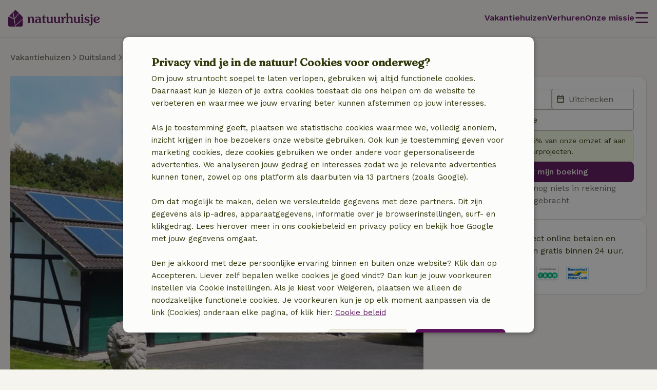

--- FILE ---
content_type: application/javascript
request_url: https://assets.nature.house/build/6569.581869df.js
body_size: 306
content:
!function(){try{var e="undefined"!=typeof window?window:"undefined"!=typeof global?global:"undefined"!=typeof self?self:{},l=(new e.Error).stack;l&&(e._sentryDebugIds=e._sentryDebugIds||{},e._sentryDebugIds[l]="36f26031-a125-43dd-9cb8-c6deb856eabb",e._sentryDebugIdIdentifier="sentry-dbid-36f26031-a125-43dd-9cb8-c6deb856eabb")}catch(e){}}();var _sentryModuleMetadataGlobal="undefined"!=typeof window?window:"undefined"!=typeof global?global:"undefined"!=typeof self?self:{};_sentryModuleMetadataGlobal._sentryModuleMetadata=_sentryModuleMetadataGlobal._sentryModuleMetadata||{},_sentryModuleMetadataGlobal._sentryModuleMetadata[(new _sentryModuleMetadataGlobal.Error).stack]=Object.assign({},_sentryModuleMetadataGlobal._sentryModuleMetadata[(new _sentryModuleMetadataGlobal.Error).stack],{"_sentryBundlerPluginAppKey:naturehouse":!0});var _global="undefined"!=typeof window?window:"undefined"!=typeof global?global:"undefined"!=typeof self?self:{};_global.SENTRY_RELEASE={id:"9f607ecee223a5da3aa94e9ced1bf871e129e5a4"},(self.webpackChunknature_house=self.webpackChunknature_house||[]).push([[6569],{"4Q4C":e=>{e.exports='<svg xmlns="http://www.w3.org/2000/svg" viewBox="0 0 448 512"><path fill="#4285F4" fill-rule="evenodd" d="M512 261.689c0-21.05-1.743-36.41-5.514-52.338H261.24v95.003h143.954c-2.901 23.61-18.574 59.165-53.403 83.058l-.487 3.181 77.541 58.873 5.372.526C483.556 405.334 512 339.627 512 261.689" clip-rule="evenodd"/><path fill="#34A853" fill-rule="evenodd" d="M261.225 512c70.529 0 129.738-22.756 172.988-62.008l-82.432-62.58c-22.059 15.076-51.664 25.6-90.556 25.6-69.079 0-127.709-44.656-148.61-106.38l-3.062.255-80.635 61.156-1.055 2.872C70.819 454.541 159.056 512 261.225 512" clip-rule="evenodd"/><path fill="#FBBC04" fill-rule="evenodd" d="M112.615 306.621c-5.514-15.928-8.706-32.994-8.706-50.628 0-17.635 3.191-34.701 8.416-50.628l-.145-3.393-81.645-62.134-2.67 1.245C10.16 175.784.001 214.749.001 255.991s10.16 80.207 27.862 114.907l84.753-64.279z" clip-rule="evenodd"/><path fill="#EA4335" fill-rule="evenodd" d="M261.225 98.986c49.051 0 82.138 20.765 101.006 38.117l73.723-70.542C390.677 25.316 331.754.001 261.225.001 159.056.002 70.82 57.46 27.863 141.086l84.462 64.286c21.191-61.724 79.821-106.383 148.9-106.383v-.002Z" clip-rule="evenodd"/></svg>'}}]);

--- FILE ---
content_type: application/javascript
request_url: https://assets.nature.house/build/999.a0bd6f1f.js
body_size: 8264
content:
!function(){try{var e="undefined"!=typeof window?window:"undefined"!=typeof global?global:"undefined"!=typeof self?self:{},t=(new e.Error).stack;t&&(e._sentryDebugIds=e._sentryDebugIds||{},e._sentryDebugIds[t]="08aea2f0-fd30-456c-ad07-d7ce2dc0e4b1",e._sentryDebugIdIdentifier="sentry-dbid-08aea2f0-fd30-456c-ad07-d7ce2dc0e4b1")}catch(e){}}();var _sentryModuleMetadataGlobal="undefined"!=typeof window?window:"undefined"!=typeof global?global:"undefined"!=typeof self?self:{};_sentryModuleMetadataGlobal._sentryModuleMetadata=_sentryModuleMetadataGlobal._sentryModuleMetadata||{},_sentryModuleMetadataGlobal._sentryModuleMetadata[(new _sentryModuleMetadataGlobal.Error).stack]=Object.assign({},_sentryModuleMetadataGlobal._sentryModuleMetadata[(new _sentryModuleMetadataGlobal.Error).stack],{"_sentryBundlerPluginAppKey:naturehouse":!0});var _global="undefined"!=typeof window?window:"undefined"!=typeof global?global:"undefined"!=typeof self?self:{};_global.SENTRY_RELEASE={id:"9f607ecee223a5da3aa94e9ced1bf871e129e5a4"},(self.webpackChunknature_house=self.webpackChunknature_house||[]).push([[999],{RIJf:(e,t,n)=>{n.d(t,{Gh:()=>i,EF:()=>l,NZ:()=>c,DM:()=>u,eN:()=>f,RR:()=>a,Fo:()=>s});var r=n("0rgA");const o=e=>String(e).padStart(2,"0");function i(e){const t=new Date(e);if(!function(e){return!Number.isNaN(e.getTime())}(t))throw new Error(`${e} is not a valid date string. Date could not be created.`);return t}function a(e,t){return Date.UTC(e.getFullYear(),e.getMonth(),e.getDate())<Date.UTC(t.getFullYear(),t.getMonth(),t.getDate())}function s(e,t){return e.getFullYear()===t.getFullYear()&&e.getMonth()===t.getMonth()&&e.getDate()===t.getDate()}function f(e,t="default"){return e.toLocaleString(t,{month:"long",year:"numeric"})}function c(e,t){const n=new Date(t,e+1,0).getDate();return[...new Array(n).keys()].map((e=>e+1))}function u(e,t,n){const o=e=>(6+e.getDay())%7;if(e instanceof Date)return o(e);if(void 0!==t&&void 0!==n){return o(new Date(n,t,e))}throw new r.Z({message:"Please provide either a Date object or year, month, and day as numbers."})}function l(e){const t=o(e.getMonth()+1),n=o(e.getDate());return`${e.getFullYear()}-${t}-${n}`}},Ysi2:(e,t,n)=>{n.d(t,{I2:()=>i,_A:()=>f,b1:()=>c,pN:()=>u});var r=n("RIJf");const o=navigator.language||"en-EN";var i,a;function s(){const{icuLocale:e}=document.documentElement.dataset;return e&&function(e){try{return Intl.NumberFormat(e),!0}catch(e){return!1}}(e)?e:o}function f(e,t){const n=(0,r.Gh)(e);switch(t){case i.SHORT:return new Intl.DateTimeFormat(s(),{day:"2-digit",month:"2-digit",year:"numeric"}).format(n);case i.SHORT_WITH_WEEKDAY:return function(e){return`${e.toLocaleDateString(s(),{weekday:"short"})} ${new Intl.DateTimeFormat(s(),{day:"2-digit",month:"short"}).format(e)}`}(n);case i.MEDIUM:return new Intl.DateTimeFormat(s(),{dateStyle:"long"}).format(n);case i.LONG:return function(e){return`${e.toLocaleDateString(s(),{weekday:"long"})} ${new Intl.DateTimeFormat(s(),{dateStyle:"long"}).format(e)}`}(n);default:throw new Error(`${t} is an invalid format`)}}function c(){try{return f("2222-11-22",i.SHORT).replace("2222","yyyy").replace("22","dd").replace("11","mm")}catch(e){return"dd/mm/yyyy"}}function u(e,t=a.SHORT){return e.toLocaleDateString(s(),{weekday:t})}!function(e){e.SHORT="short",e.SHORT_WITH_WEEKDAY="short_with_weekday",e.MEDIUM="medium",e.LONG="LONG"}(i||(i={})),function(e){e.LONG="long",e.SHORT="short",e.NARROW="narrow"}(a||(a={}))},"0rgA":(e,t,n)=>{n.d(t,{Z:()=>o});var r=n("MeNT");class o extends r.Z{constructor(e={}){super("Invalid parameters.",e,r.W.WARNING),this.name="InvalidParametersException"}}},T2aJ:(e,t,n)=>{function r(e,t){return Object.values(t).includes(e)}n.d(t,{U:()=>r})},hEX9:(e,t,n)=>{function r(e,t=200,n=!1){let r;return function(...o){const i=n&&!r;clearTimeout(r),r=window.setTimeout((()=>{r=void 0,n||e.apply(this,o)}),t),i&&e.apply(this,o)}}function o(e,t,n={}){const r={root:null,rootMargin:"0px 0px",threshold:0,...n},o=new IntersectionObserver((e=>{e.forEach((e=>{e.isIntersecting&&(t(),o.unobserve(e.target),o.disconnect())}))}),r);o.observe(e)}n.d(t,{D:()=>r,h:()=>o})},WO2e:(e,t,n)=>{n.d(t,{Z:()=>o});var r=n("bpjT");class o extends r.Z{constructor(e={}){super("The storage is not available",e,r.W.INFO),this.name="StorageNotAvailableException"}}},aUHt:(e,t,n)=>{n.d(t,{F:()=>a,I:()=>i});var r=n("WO2e");function o(){let e;try{e=window.localStorage;const t="__storage_test__";return e.setItem(t,t),e.removeItem(t),!0}catch(e){return!1}}function i(e,t,n){if(!o())throw new r.Z;const i={value:t,...n?{expiry:n}:{}};localStorage.setItem(e,JSON.stringify(i))}function a(e){if(!o())throw new r.Z;const t=localStorage.getItem(e);if(null===t)return null;const{value:n,expiry:i}=JSON.parse(t);return i&&(new Date).getTime()>i?(localStorage.removeItem(e),null):n}},"62L2":(e,t,n)=>{function r(e,t,n=!1){try{e.addEventListener("change",t,n)}catch(n){e.addListener((()=>t))}}function o(e,t){try{e.removeEventListener("change",t)}catch(n){e.removeListener((()=>t))}}n.d(t,{J:()=>r,x:()=>o})},tRlU:(e,t,n)=>{n.d(t,{Z:()=>o});var r=n("H8DL");function o(e){return(0,r.Z)(e).getComputedStyle(e)}},H8DL:(e,t,n)=>{function r(e){if(null==e)return window;if("[object Window]"!==e.toString()){var t=e.ownerDocument;return t&&t.defaultView||window}return e}n.d(t,{Z:()=>r})},QFYX:(e,t,n)=>{n.d(t,{fi:()=>ge});var r=n("H8DL");function o(e){return e instanceof(0,r.Z)(e).Element||e instanceof Element}function i(e){return e instanceof(0,r.Z)(e).HTMLElement||e instanceof HTMLElement}function a(e){return"undefined"!=typeof ShadowRoot&&(e instanceof(0,r.Z)(e).ShadowRoot||e instanceof ShadowRoot)}var s=Math.max,f=Math.min,c=Math.round;function u(){var e=navigator.userAgentData;return null!=e&&e.brands?e.brands.map((function(e){return e.brand+"/"+e.version})).join(" "):navigator.userAgent}function l(){return!/^((?!chrome|android).)*safari/i.test(u())}function d(e,t,n){void 0===t&&(t=!1),void 0===n&&(n=!1);var a=e.getBoundingClientRect(),s=1,f=1;t&&i(e)&&(s=e.offsetWidth>0&&c(a.width)/e.offsetWidth||1,f=e.offsetHeight>0&&c(a.height)/e.offsetHeight||1);var u=(o(e)?(0,r.Z)(e):window).visualViewport,d=!l()&&n,p=(a.left+(d&&u?u.offsetLeft:0))/s,h=(a.top+(d&&u?u.offsetTop:0))/f,m=a.width/s,g=a.height/f;return{width:m,height:g,top:h,right:p+m,bottom:h+g,left:p,x:p,y:h}}function p(e){var t=(0,r.Z)(e);return{scrollLeft:t.pageXOffset,scrollTop:t.pageYOffset}}function h(e){return e?(e.nodeName||"").toLowerCase():null}function m(e){return((o(e)?e.ownerDocument:e.document)||window.document).documentElement}function g(e){return d(m(e)).left+p(e).scrollLeft}var v=n("tRlU");function y(e){var t=(0,v.Z)(e),n=t.overflow,r=t.overflowX,o=t.overflowY;return/auto|scroll|overlay|hidden/.test(n+o+r)}function b(e,t,n){void 0===n&&(n=!1);var o,a,s=i(t),f=i(t)&&function(e){var t=e.getBoundingClientRect(),n=c(t.width)/e.offsetWidth||1,r=c(t.height)/e.offsetHeight||1;return 1!==n||1!==r}(t),u=m(t),l=d(e,f,n),v={scrollLeft:0,scrollTop:0},b={x:0,y:0};return(s||!s&&!n)&&(("body"!==h(t)||y(u))&&(v=(o=t)!==(0,r.Z)(o)&&i(o)?{scrollLeft:(a=o).scrollLeft,scrollTop:a.scrollTop}:p(o)),i(t)?((b=d(t,!0)).x+=t.clientLeft,b.y+=t.clientTop):u&&(b.x=g(u))),{x:l.left+v.scrollLeft-b.x,y:l.top+v.scrollTop-b.y,width:l.width,height:l.height}}function w(e){var t=d(e),n=e.offsetWidth,r=e.offsetHeight;return Math.abs(t.width-n)<=1&&(n=t.width),Math.abs(t.height-r)<=1&&(r=t.height),{x:e.offsetLeft,y:e.offsetTop,width:n,height:r}}function x(e){return"html"===h(e)?e:e.assignedSlot||e.parentNode||(a(e)?e.host:null)||m(e)}function O(e){return["html","body","#document"].indexOf(h(e))>=0?e.ownerDocument.body:i(e)&&y(e)?e:O(x(e))}function D(e,t){var n;void 0===t&&(t=[]);var o=O(e),i=o===(null==(n=e.ownerDocument)?void 0:n.body),a=(0,r.Z)(o),s=i?[a].concat(a.visualViewport||[],y(o)?o:[]):o,f=t.concat(s);return i?f:f.concat(D(x(s)))}function E(e){return["table","td","th"].indexOf(h(e))>=0}function M(e){return i(e)&&"fixed"!==(0,v.Z)(e).position?e.offsetParent:null}function j(e){for(var t=(0,r.Z)(e),n=M(e);n&&E(n)&&"static"===(0,v.Z)(n).position;)n=M(n);return n&&("html"===h(n)||"body"===h(n)&&"static"===(0,v.Z)(n).position)?t:n||function(e){var t=/firefox/i.test(u());if(/Trident/i.test(u())&&i(e)&&"fixed"===(0,v.Z)(e).position)return null;var n=x(e);for(a(n)&&(n=n.host);i(n)&&["html","body"].indexOf(h(n))<0;){var r=(0,v.Z)(n);if("none"!==r.transform||"none"!==r.perspective||"paint"===r.contain||-1!==["transform","perspective"].indexOf(r.willChange)||t&&"filter"===r.willChange||t&&r.filter&&"none"!==r.filter)return n;n=n.parentNode}return null}(e)||t}var T="top",A="bottom",L="right",I="left",S="auto",_=[T,A,L,I],k="start",R="end",W="clippingParents",Z="viewport",H="popper",N="reference",P=_.reduce((function(e,t){return e.concat([t+"-"+k,t+"-"+R])}),[]),F=[].concat(_,[S]).reduce((function(e,t){return e.concat([t,t+"-"+k,t+"-"+R])}),[]),B=["beforeRead","read","afterRead","beforeMain","main","afterMain","beforeWrite","write","afterWrite"];function C(e){var t=new Map,n=new Set,r=[];function o(e){n.add(e.name),[].concat(e.requires||[],e.requiresIfExists||[]).forEach((function(e){if(!n.has(e)){var r=t.get(e);r&&o(r)}})),r.push(e)}return e.forEach((function(e){t.set(e.name,e)})),e.forEach((function(e){n.has(e.name)||o(e)})),r}var G={placement:"bottom",modifiers:[],strategy:"absolute"};function U(){for(var e=arguments.length,t=new Array(e),n=0;n<e;n++)t[n]=arguments[n];return!t.some((function(e){return!(e&&"function"==typeof e.getBoundingClientRect)}))}function Y(e){void 0===e&&(e={});var t=e,n=t.defaultModifiers,r=void 0===n?[]:n,i=t.defaultOptions,a=void 0===i?G:i;return function(e,t,n){void 0===n&&(n=a);var i,s,f={placement:"bottom",orderedModifiers:[],options:Object.assign({},G,a),modifiersData:{},elements:{reference:e,popper:t},attributes:{},styles:{}},c=[],u=!1,l={state:f,setOptions:function(n){var i="function"==typeof n?n(f.options):n;d(),f.options=Object.assign({},a,f.options,i),f.scrollParents={reference:o(e)?D(e):e.contextElement?D(e.contextElement):[],popper:D(t)};var s=function(e){var t=C(e);return B.reduce((function(e,n){return e.concat(t.filter((function(e){return e.phase===n})))}),[])}(function(e){var t=e.reduce((function(e,t){var n=e[t.name];return e[t.name]=n?Object.assign({},n,t,{options:Object.assign({},n.options,t.options),data:Object.assign({},n.data,t.data)}):t,e}),{});return Object.keys(t).map((function(e){return t[e]}))}([].concat(r,f.options.modifiers)));return f.orderedModifiers=s.filter((function(e){return e.enabled})),f.orderedModifiers.forEach((function(e){var t=e.name,n=e.options,r=void 0===n?{}:n,o=e.effect;if("function"==typeof o){var i=o({state:f,name:t,instance:l,options:r}),a=function(){};c.push(i||a)}})),l.update()},forceUpdate:function(){if(!u){var e=f.elements,t=e.reference,n=e.popper;if(U(t,n)){f.rects={reference:b(t,j(n),"fixed"===f.options.strategy),popper:w(n)},f.reset=!1,f.placement=f.options.placement,f.orderedModifiers.forEach((function(e){return f.modifiersData[e.name]=Object.assign({},e.data)}));for(var r=0;r<f.orderedModifiers.length;r++)if(!0!==f.reset){var o=f.orderedModifiers[r],i=o.fn,a=o.options,s=void 0===a?{}:a,c=o.name;"function"==typeof i&&(f=i({state:f,options:s,name:c,instance:l})||f)}else f.reset=!1,r=-1}}},update:(i=function(){return new Promise((function(e){l.forceUpdate(),e(f)}))},function(){return s||(s=new Promise((function(e){Promise.resolve().then((function(){s=void 0,e(i())}))}))),s}),destroy:function(){d(),u=!0}};if(!U(e,t))return l;function d(){c.forEach((function(e){return e()})),c=[]}return l.setOptions(n).then((function(e){!u&&n.onFirstUpdate&&n.onFirstUpdate(e)})),l}}var q={passive:!0};function V(e){return e.split("-")[0]}function $(e){return e.split("-")[1]}function J(e){return["top","bottom"].indexOf(e)>=0?"x":"y"}function X(e){var t,n=e.reference,r=e.element,o=e.placement,i=o?V(o):null,a=o?$(o):null,s=n.x+n.width/2-r.width/2,f=n.y+n.height/2-r.height/2;switch(i){case T:t={x:s,y:n.y-r.height};break;case A:t={x:s,y:n.y+n.height};break;case L:t={x:n.x+n.width,y:f};break;case I:t={x:n.x-r.width,y:f};break;default:t={x:n.x,y:n.y}}var c=i?J(i):null;if(null!=c){var u="y"===c?"height":"width";switch(a){case k:t[c]=t[c]-(n[u]/2-r[u]/2);break;case R:t[c]=t[c]+(n[u]/2-r[u]/2)}}return t}var z={top:"auto",right:"auto",bottom:"auto",left:"auto"};function K(e){var t,n=e.popper,o=e.popperRect,i=e.placement,a=e.variation,s=e.offsets,f=e.position,u=e.gpuAcceleration,l=e.adaptive,d=e.roundOffsets,p=e.isFixed,h=s.x,g=void 0===h?0:h,y=s.y,b=void 0===y?0:y,w="function"==typeof d?d({x:g,y:b}):{x:g,y:b};g=w.x,b=w.y;var x=s.hasOwnProperty("x"),O=s.hasOwnProperty("y"),D=I,E=T,M=window;if(l){var S=j(n),_="clientHeight",k="clientWidth";if(S===(0,r.Z)(n)&&(S=m(n),"static"!==(0,v.Z)(S).position&&"absolute"===f&&(_="scrollHeight",k="scrollWidth")),i===T||(i===I||i===L)&&a===R)E=A,b-=(p&&S===M&&M.visualViewport?M.visualViewport.height:S[_])-o.height,b*=u?1:-1;if(i===I||(i===T||i===A)&&a===R)D=L,g-=(p&&S===M&&M.visualViewport?M.visualViewport.width:S[k])-o.width,g*=u?1:-1}var W,Z=Object.assign({position:f},l&&z),H=!0===d?function(e){var t=e.x,n=e.y,r=window.devicePixelRatio||1;return{x:c(t*r)/r||0,y:c(n*r)/r||0}}({x:g,y:b}):{x:g,y:b};return g=H.x,b=H.y,u?Object.assign({},Z,((W={})[E]=O?"0":"",W[D]=x?"0":"",W.transform=(M.devicePixelRatio||1)<=1?"translate("+g+"px, "+b+"px)":"translate3d("+g+"px, "+b+"px, 0)",W)):Object.assign({},Z,((t={})[E]=O?b+"px":"",t[D]=x?g+"px":"",t.transform="",t))}const Q={name:"offset",enabled:!0,phase:"main",requires:["popperOffsets"],fn:function(e){var t=e.state,n=e.options,r=e.name,o=n.offset,i=void 0===o?[0,0]:o,a=F.reduce((function(e,n){return e[n]=function(e,t,n){var r=V(e),o=[I,T].indexOf(r)>=0?-1:1,i="function"==typeof n?n(Object.assign({},t,{placement:e})):n,a=i[0],s=i[1];return a=a||0,s=(s||0)*o,[I,L].indexOf(r)>=0?{x:s,y:a}:{x:a,y:s}}(n,t.rects,i),e}),{}),s=a[t.placement],f=s.x,c=s.y;null!=t.modifiersData.popperOffsets&&(t.modifiersData.popperOffsets.x+=f,t.modifiersData.popperOffsets.y+=c),t.modifiersData[r]=a}};var ee={left:"right",right:"left",bottom:"top",top:"bottom"};function te(e){return e.replace(/left|right|bottom|top/g,(function(e){return ee[e]}))}var ne={start:"end",end:"start"};function re(e){return e.replace(/start|end/g,(function(e){return ne[e]}))}function oe(e,t){var n=t.getRootNode&&t.getRootNode();if(e.contains(t))return!0;if(n&&a(n)){var r=t;do{if(r&&e.isSameNode(r))return!0;r=r.parentNode||r.host}while(r)}return!1}function ie(e){return Object.assign({},e,{left:e.x,top:e.y,right:e.x+e.width,bottom:e.y+e.height})}function ae(e,t,n){return t===Z?ie(function(e,t){var n=(0,r.Z)(e),o=m(e),i=n.visualViewport,a=o.clientWidth,s=o.clientHeight,f=0,c=0;if(i){a=i.width,s=i.height;var u=l();(u||!u&&"fixed"===t)&&(f=i.offsetLeft,c=i.offsetTop)}return{width:a,height:s,x:f+g(e),y:c}}(e,n)):o(t)?function(e,t){var n=d(e,!1,"fixed"===t);return n.top=n.top+e.clientTop,n.left=n.left+e.clientLeft,n.bottom=n.top+e.clientHeight,n.right=n.left+e.clientWidth,n.width=e.clientWidth,n.height=e.clientHeight,n.x=n.left,n.y=n.top,n}(t,n):ie(function(e){var t,n=m(e),r=p(e),o=null==(t=e.ownerDocument)?void 0:t.body,i=s(n.scrollWidth,n.clientWidth,o?o.scrollWidth:0,o?o.clientWidth:0),a=s(n.scrollHeight,n.clientHeight,o?o.scrollHeight:0,o?o.clientHeight:0),f=-r.scrollLeft+g(e),c=-r.scrollTop;return"rtl"===(0,v.Z)(o||n).direction&&(f+=s(n.clientWidth,o?o.clientWidth:0)-i),{width:i,height:a,x:f,y:c}}(m(e)))}function se(e,t,n,r){var a="clippingParents"===t?function(e){var t=D(x(e)),n=["absolute","fixed"].indexOf((0,v.Z)(e).position)>=0&&i(e)?j(e):e;return o(n)?t.filter((function(e){return o(e)&&oe(e,n)&&"body"!==h(e)})):[]}(e):[].concat(t),c=[].concat(a,[n]),u=c[0],l=c.reduce((function(t,n){var o=ae(e,n,r);return t.top=s(o.top,t.top),t.right=f(o.right,t.right),t.bottom=f(o.bottom,t.bottom),t.left=s(o.left,t.left),t}),ae(e,u,r));return l.width=l.right-l.left,l.height=l.bottom-l.top,l.x=l.left,l.y=l.top,l}function fe(e){return Object.assign({},{top:0,right:0,bottom:0,left:0},e)}function ce(e,t){return t.reduce((function(t,n){return t[n]=e,t}),{})}function ue(e,t){void 0===t&&(t={});var n=t,r=n.placement,i=void 0===r?e.placement:r,a=n.strategy,s=void 0===a?e.strategy:a,f=n.boundary,c=void 0===f?W:f,u=n.rootBoundary,l=void 0===u?Z:u,p=n.elementContext,h=void 0===p?H:p,g=n.altBoundary,v=void 0!==g&&g,y=n.padding,b=void 0===y?0:y,w=fe("number"!=typeof b?b:ce(b,_)),x=h===H?N:H,O=e.rects.popper,D=e.elements[v?x:h],E=se(o(D)?D:D.contextElement||m(e.elements.popper),c,l,s),M=d(e.elements.reference),j=X({reference:M,element:O,strategy:"absolute",placement:i}),I=ie(Object.assign({},O,j)),S=h===H?I:M,k={top:E.top-S.top+w.top,bottom:S.bottom-E.bottom+w.bottom,left:E.left-S.left+w.left,right:S.right-E.right+w.right},R=e.modifiersData.offset;if(h===H&&R){var P=R[i];Object.keys(k).forEach((function(e){var t=[L,A].indexOf(e)>=0?1:-1,n=[T,A].indexOf(e)>=0?"y":"x";k[e]+=P[n]*t}))}return k}function le(e,t,n){return s(e,f(t,n))}const de={name:"preventOverflow",enabled:!0,phase:"main",fn:function(e){var t=e.state,n=e.options,r=e.name,o=n.mainAxis,i=void 0===o||o,a=n.altAxis,c=void 0!==a&&a,u=n.boundary,l=n.rootBoundary,d=n.altBoundary,p=n.padding,h=n.tether,m=void 0===h||h,g=n.tetherOffset,v=void 0===g?0:g,y=ue(t,{boundary:u,rootBoundary:l,padding:p,altBoundary:d}),b=V(t.placement),x=$(t.placement),O=!x,D=J(b),E="x"===D?"y":"x",M=t.modifiersData.popperOffsets,S=t.rects.reference,_=t.rects.popper,R="function"==typeof v?v(Object.assign({},t.rects,{placement:t.placement})):v,W="number"==typeof R?{mainAxis:R,altAxis:R}:Object.assign({mainAxis:0,altAxis:0},R),Z=t.modifiersData.offset?t.modifiersData.offset[t.placement]:null,H={x:0,y:0};if(M){if(i){var N,P="y"===D?T:I,F="y"===D?A:L,B="y"===D?"height":"width",C=M[D],G=C+y[P],U=C-y[F],Y=m?-_[B]/2:0,q=x===k?S[B]:_[B],X=x===k?-_[B]:-S[B],z=t.elements.arrow,K=m&&z?w(z):{width:0,height:0},Q=t.modifiersData["arrow#persistent"]?t.modifiersData["arrow#persistent"].padding:{top:0,right:0,bottom:0,left:0},ee=Q[P],te=Q[F],ne=le(0,S[B],K[B]),re=O?S[B]/2-Y-ne-ee-W.mainAxis:q-ne-ee-W.mainAxis,oe=O?-S[B]/2+Y+ne+te+W.mainAxis:X+ne+te+W.mainAxis,ie=t.elements.arrow&&j(t.elements.arrow),ae=ie?"y"===D?ie.clientTop||0:ie.clientLeft||0:0,se=null!=(N=null==Z?void 0:Z[D])?N:0,fe=C+oe-se,ce=le(m?f(G,C+re-se-ae):G,C,m?s(U,fe):U);M[D]=ce,H[D]=ce-C}if(c){var de,pe="x"===D?T:I,he="x"===D?A:L,me=M[E],ge="y"===E?"height":"width",ve=me+y[pe],ye=me-y[he],be=-1!==[T,I].indexOf(b),we=null!=(de=null==Z?void 0:Z[E])?de:0,xe=be?ve:me-S[ge]-_[ge]-we+W.altAxis,Oe=be?me+S[ge]+_[ge]-we-W.altAxis:ye,De=m&&be?function(e,t,n){var r=le(e,t,n);return r>n?n:r}(xe,me,Oe):le(m?xe:ve,me,m?Oe:ye);M[E]=De,H[E]=De-me}t.modifiersData[r]=H}},requiresIfExists:["offset"]};const pe={name:"arrow",enabled:!0,phase:"main",fn:function(e){var t,n=e.state,r=e.name,o=e.options,i=n.elements.arrow,a=n.modifiersData.popperOffsets,s=V(n.placement),f=J(s),c=[I,L].indexOf(s)>=0?"height":"width";if(i&&a){var u=function(e,t){return fe("number"!=typeof(e="function"==typeof e?e(Object.assign({},t.rects,{placement:t.placement})):e)?e:ce(e,_))}(o.padding,n),l=w(i),d="y"===f?T:I,p="y"===f?A:L,h=n.rects.reference[c]+n.rects.reference[f]-a[f]-n.rects.popper[c],m=a[f]-n.rects.reference[f],g=j(i),v=g?"y"===f?g.clientHeight||0:g.clientWidth||0:0,y=h/2-m/2,b=u[d],x=v-l[c]-u[p],O=v/2-l[c]/2+y,D=le(b,O,x),E=f;n.modifiersData[r]=((t={})[E]=D,t.centerOffset=D-O,t)}},effect:function(e){var t=e.state,n=e.options.element,r=void 0===n?"[data-popper-arrow]":n;null!=r&&("string"!=typeof r||(r=t.elements.popper.querySelector(r)))&&oe(t.elements.popper,r)&&(t.elements.arrow=r)},requires:["popperOffsets"],requiresIfExists:["preventOverflow"]};function he(e,t,n){return void 0===n&&(n={x:0,y:0}),{top:e.top-t.height-n.y,right:e.right-t.width+n.x,bottom:e.bottom-t.height+n.y,left:e.left-t.width-n.x}}function me(e){return[T,L,A,I].some((function(t){return e[t]>=0}))}var ge=Y({defaultModifiers:[{name:"eventListeners",enabled:!0,phase:"write",fn:function(){},effect:function(e){var t=e.state,n=e.instance,o=e.options,i=o.scroll,a=void 0===i||i,s=o.resize,f=void 0===s||s,c=(0,r.Z)(t.elements.popper),u=[].concat(t.scrollParents.reference,t.scrollParents.popper);return a&&u.forEach((function(e){e.addEventListener("scroll",n.update,q)})),f&&c.addEventListener("resize",n.update,q),function(){a&&u.forEach((function(e){e.removeEventListener("scroll",n.update,q)})),f&&c.removeEventListener("resize",n.update,q)}},data:{}},{name:"popperOffsets",enabled:!0,phase:"read",fn:function(e){var t=e.state,n=e.name;t.modifiersData[n]=X({reference:t.rects.reference,element:t.rects.popper,strategy:"absolute",placement:t.placement})},data:{}},{name:"computeStyles",enabled:!0,phase:"beforeWrite",fn:function(e){var t=e.state,n=e.options,r=n.gpuAcceleration,o=void 0===r||r,i=n.adaptive,a=void 0===i||i,s=n.roundOffsets,f=void 0===s||s,c={placement:V(t.placement),variation:$(t.placement),popper:t.elements.popper,popperRect:t.rects.popper,gpuAcceleration:o,isFixed:"fixed"===t.options.strategy};null!=t.modifiersData.popperOffsets&&(t.styles.popper=Object.assign({},t.styles.popper,K(Object.assign({},c,{offsets:t.modifiersData.popperOffsets,position:t.options.strategy,adaptive:a,roundOffsets:f})))),null!=t.modifiersData.arrow&&(t.styles.arrow=Object.assign({},t.styles.arrow,K(Object.assign({},c,{offsets:t.modifiersData.arrow,position:"absolute",adaptive:!1,roundOffsets:f})))),t.attributes.popper=Object.assign({},t.attributes.popper,{"data-popper-placement":t.placement})},data:{}},{name:"applyStyles",enabled:!0,phase:"write",fn:function(e){var t=e.state;Object.keys(t.elements).forEach((function(e){var n=t.styles[e]||{},r=t.attributes[e]||{},o=t.elements[e];i(o)&&h(o)&&(Object.assign(o.style,n),Object.keys(r).forEach((function(e){var t=r[e];!1===t?o.removeAttribute(e):o.setAttribute(e,!0===t?"":t)})))}))},effect:function(e){var t=e.state,n={popper:{position:t.options.strategy,left:"0",top:"0",margin:"0"},arrow:{position:"absolute"},reference:{}};return Object.assign(t.elements.popper.style,n.popper),t.styles=n,t.elements.arrow&&Object.assign(t.elements.arrow.style,n.arrow),function(){Object.keys(t.elements).forEach((function(e){var r=t.elements[e],o=t.attributes[e]||{},a=Object.keys(t.styles.hasOwnProperty(e)?t.styles[e]:n[e]).reduce((function(e,t){return e[t]="",e}),{});i(r)&&h(r)&&(Object.assign(r.style,a),Object.keys(o).forEach((function(e){r.removeAttribute(e)})))}))}},requires:["computeStyles"]},Q,{name:"flip",enabled:!0,phase:"main",fn:function(e){var t=e.state,n=e.options,r=e.name;if(!t.modifiersData[r]._skip){for(var o=n.mainAxis,i=void 0===o||o,a=n.altAxis,s=void 0===a||a,f=n.fallbackPlacements,c=n.padding,u=n.boundary,l=n.rootBoundary,d=n.altBoundary,p=n.flipVariations,h=void 0===p||p,m=n.allowedAutoPlacements,g=t.options.placement,v=V(g),y=f||(v===g||!h?[te(g)]:function(e){if(V(e)===S)return[];var t=te(e);return[re(e),t,re(t)]}(g)),b=[g].concat(y).reduce((function(e,n){return e.concat(V(n)===S?function(e,t){void 0===t&&(t={});var n=t,r=n.placement,o=n.boundary,i=n.rootBoundary,a=n.padding,s=n.flipVariations,f=n.allowedAutoPlacements,c=void 0===f?F:f,u=$(r),l=u?s?P:P.filter((function(e){return $(e)===u})):_,d=l.filter((function(e){return c.indexOf(e)>=0}));0===d.length&&(d=l);var p=d.reduce((function(t,n){return t[n]=ue(e,{placement:n,boundary:o,rootBoundary:i,padding:a})[V(n)],t}),{});return Object.keys(p).sort((function(e,t){return p[e]-p[t]}))}(t,{placement:n,boundary:u,rootBoundary:l,padding:c,flipVariations:h,allowedAutoPlacements:m}):n)}),[]),w=t.rects.reference,x=t.rects.popper,O=new Map,D=!0,E=b[0],M=0;M<b.length;M++){var j=b[M],R=V(j),W=$(j)===k,Z=[T,A].indexOf(R)>=0,H=Z?"width":"height",N=ue(t,{placement:j,boundary:u,rootBoundary:l,altBoundary:d,padding:c}),B=Z?W?L:I:W?A:T;w[H]>x[H]&&(B=te(B));var C=te(B),G=[];if(i&&G.push(N[R]<=0),s&&G.push(N[B]<=0,N[C]<=0),G.every((function(e){return e}))){E=j,D=!1;break}O.set(j,G)}if(D)for(var U=function(e){var t=b.find((function(t){var n=O.get(t);if(n)return n.slice(0,e).every((function(e){return e}))}));if(t)return E=t,"break"},Y=h?3:1;Y>0;Y--){if("break"===U(Y))break}t.placement!==E&&(t.modifiersData[r]._skip=!0,t.placement=E,t.reset=!0)}},requiresIfExists:["offset"],data:{_skip:!1}},de,pe,{name:"hide",enabled:!0,phase:"main",requiresIfExists:["preventOverflow"],fn:function(e){var t=e.state,n=e.name,r=t.rects.reference,o=t.rects.popper,i=t.modifiersData.preventOverflow,a=ue(t,{elementContext:"reference"}),s=ue(t,{altBoundary:!0}),f=he(a,r),c=he(s,o,i),u=me(f),l=me(c);t.modifiersData[n]={referenceClippingOffsets:f,popperEscapeOffsets:c,isReferenceHidden:u,hasPopperEscaped:l},t.attributes.popper=Object.assign({},t.attributes.popper,{"data-popper-reference-hidden":u,"data-popper-escaped":l})}}]})},yq1k:(e,t,n)=>{var r=n("I+eb"),o=n("TWQb").includes,i=n("0Dky"),a=n("RNIs");r({target:"Array",proto:!0,forced:i((function(){return!Array(1).includes()}))},{includes:function(e){return o(this,e,arguments.length>1?arguments[1]:void 0)}}),a("includes")}}]);
//# sourceMappingURL=999.a0bd6f1f.js.map

--- FILE ---
content_type: application/javascript
request_url: https://assets.nature.house/build/5306.d1397f98.js
body_size: 2501
content:
!function(){try{var e="undefined"!=typeof window?window:"undefined"!=typeof global?global:"undefined"!=typeof self?self:{},t=(new e.Error).stack;t&&(e._sentryDebugIds=e._sentryDebugIds||{},e._sentryDebugIds[t]="b2e503f1-3655-490f-a4a0-ba41c3d64b19",e._sentryDebugIdIdentifier="sentry-dbid-b2e503f1-3655-490f-a4a0-ba41c3d64b19")}catch(e){}}();var _sentryModuleMetadataGlobal="undefined"!=typeof window?window:"undefined"!=typeof global?global:"undefined"!=typeof self?self:{};_sentryModuleMetadataGlobal._sentryModuleMetadata=_sentryModuleMetadataGlobal._sentryModuleMetadata||{},_sentryModuleMetadataGlobal._sentryModuleMetadata[(new _sentryModuleMetadataGlobal.Error).stack]=Object.assign({},_sentryModuleMetadataGlobal._sentryModuleMetadata[(new _sentryModuleMetadataGlobal.Error).stack],{"_sentryBundlerPluginAppKey:naturehouse":!0});var _global="undefined"!=typeof window?window:"undefined"!=typeof global?global:"undefined"!=typeof self?self:{};_global.SENTRY_RELEASE={id:"9f607ecee223a5da3aa94e9ced1bf871e129e5a4"},(self.webpackChunknature_house=self.webpackChunknature_house||[]).push([[5306],{iqWW:(e,t,r)=>{"use strict";var n=r("ZUd8").charAt;e.exports=function(e,t,r){return t+(r?n(e,t).length:1)}},"9d/t":(e,t,r)=>{var n=r("AO7/"),a=r("Fib7"),o=r("xrYK"),l=r("tiKp")("toStringTag"),u=Object,i="Arguments"==o(function(){return arguments}());e.exports=n?o:function(e){var t,r,n;return void 0===e?"Undefined":null===e?"Null":"string"==typeof(r=function(e,t){try{return e[t]}catch(e){}}(t=u(e),l))?r:i?o(t):"Object"==(n=o(t))&&a(t.callee)?"Arguments":n}},"14Sl":(e,t,r)=>{"use strict";r("rB9j");var n=r("4zBA"),a=r("yy0I"),o=r("kmMV"),l=r("0Dky"),u=r("tiKp"),i=r("kRJp"),s=u("species"),c=RegExp.prototype;e.exports=function(e,t,r,d){var f=u(e),p=!l((function(){var t={};return t[f]=function(){return 7},7!=""[e](t)})),g=p&&!l((function(){var t=!1,r=/a/;return"split"===e&&((r={}).constructor={},r.constructor[s]=function(){return r},r.flags="",r[f]=/./[f]),r.exec=function(){return t=!0,null},r[f](""),!t}));if(!p||!g||r){var v=n(/./[f]),x=t(f,""[e],(function(e,t,r,a,l){var u=n(e),i=t.exec;return i===o||i===c.exec?p&&!l?{done:!0,value:v(t,r,a)}:{done:!0,value:u(r,t,a)}:{done:!1}}));a(String.prototype,e,x[0]),a(c,f,x[1])}d&&i(c[f],"sham",!0)}},K6Rb:(e,t,r)=>{var n=r("QNWe"),a=Function.prototype,o=a.apply,l=a.call;e.exports="object"==typeof Reflect&&Reflect.apply||(n?l.bind(o):function(){return l.apply(o,arguments)})},DLK6:(e,t,r)=>{var n=r("4zBA"),a=r("ewvW"),o=Math.floor,l=n("".charAt),u=n("".replace),i=n("".slice),s=/\$([$&'`]|\d{1,2}|<[^>]*>)/g,c=/\$([$&'`]|\d{1,2})/g;e.exports=function(e,t,r,n,d,f){var p=r+e.length,g=n.length,v=c;return void 0!==d&&(d=a(d),v=s),u(f,v,(function(a,u){var s;switch(l(u,0)){case"$":return"$";case"&":return e;case"`":return i(t,0,r);case"'":return i(t,p);case"<":s=d[i(u,1,-1)];break;default:var c=+u;if(0===c)return a;if(c>g){var f=o(c/10);return 0===f?a:f<=g?void 0===n[f-1]?l(u,1):n[f-1]+l(u,1):a}s=n[c-1]}return void 0===s?"":s}))}},FMNM:(e,t,r)=>{var n=r("xluM"),a=r("glrk"),o=r("Fib7"),l=r("xrYK"),u=r("kmMV"),i=TypeError;e.exports=function(e,t){var r=e.exec;if(o(r)){var s=n(r,e,t);return null!==s&&a(s),s}if("RegExp"===l(e))return n(u,e,t);throw i("RegExp#exec called on incompatible receiver")}},kmMV:(e,t,r)=>{"use strict";var n,a,o=r("xluM"),l=r("4zBA"),u=r("V37c"),i=r("rW0t"),s=r("n3/R"),c=r("VpIT"),d=r("fHMY"),f=r("afO8").get,p=r("/OPJ"),g=r("EHx7"),v=c("native-string-replace",String.prototype.replace),x=RegExp.prototype.exec,b=x,y=l("".charAt),h=l("".indexOf),M=l("".replace),I=l("".slice),E=(a=/b*/g,o(x,n=/a/,"a"),o(x,a,"a"),0!==n.lastIndex||0!==a.lastIndex),R=s.BROKEN_CARET,k=void 0!==/()??/.exec("")[1];(E||k||R||p||g)&&(b=function(e){var t,r,n,a,l,s,c,p=this,g=f(p),_=u(e),w=g.raw;if(w)return w.lastIndex=p.lastIndex,t=o(b,w,_),p.lastIndex=w.lastIndex,t;var A=g.groups,S=R&&p.sticky,m=o(i,p),$=p.source,K=0,D=_;if(S&&(m=M(m,"y",""),-1===h(m,"g")&&(m+="g"),D=I(_,p.lastIndex),p.lastIndex>0&&(!p.multiline||p.multiline&&"\n"!==y(_,p.lastIndex-1))&&($="(?: "+$+")",D=" "+D,K++),r=new RegExp("^(?:"+$+")",m)),k&&(r=new RegExp("^"+$+"$(?!\\s)",m)),E&&(n=p.lastIndex),a=o(x,S?r:p,D),S?a?(a.input=I(a.input,K),a[0]=I(a[0],K),a.index=p.lastIndex,p.lastIndex+=a[0].length):p.lastIndex=0:E&&a&&(p.lastIndex=p.global?a.index+a[0].length:n),k&&a&&a.length>1&&o(v,a[0],r,(function(){for(l=1;l<arguments.length-2;l++)void 0===arguments[l]&&(a[l]=void 0)})),a&&A)for(a.groups=s=d(null),l=0;l<A.length;l++)s[(c=A[l])[0]]=a[c[1]];return a}),e.exports=b},rW0t:(e,t,r)=>{"use strict";var n=r("glrk");e.exports=function(){var e=n(this),t="";return e.hasIndices&&(t+="d"),e.global&&(t+="g"),e.ignoreCase&&(t+="i"),e.multiline&&(t+="m"),e.dotAll&&(t+="s"),e.unicode&&(t+="u"),e.unicodeSets&&(t+="v"),e.sticky&&(t+="y"),t}},"n3/R":(e,t,r)=>{var n=r("0Dky"),a=r("2oRo").RegExp,o=n((function(){var e=a("a","y");return e.lastIndex=2,null!=e.exec("abcd")})),l=o||n((function(){return!a("a","y").sticky})),u=o||n((function(){var e=a("^r","gy");return e.lastIndex=2,null!=e.exec("str")}));e.exports={BROKEN_CARET:u,MISSED_STICKY:l,UNSUPPORTED_Y:o}},"/OPJ":(e,t,r)=>{var n=r("0Dky"),a=r("2oRo").RegExp;e.exports=n((function(){var e=a(".","s");return!(e.dotAll&&e.exec("\n")&&"s"===e.flags)}))},EHx7:(e,t,r)=>{var n=r("0Dky"),a=r("2oRo").RegExp;e.exports=n((function(){var e=a("(?<a>b)","g");return"b"!==e.exec("b").groups.a||"bc"!=="b".replace(e,"$<a>c")}))},ZUd8:(e,t,r)=>{var n=r("4zBA"),a=r("WSbT"),o=r("V37c"),l=r("HYAF"),u=n("".charAt),i=n("".charCodeAt),s=n("".slice),c=function(e){return function(t,r){var n,c,d=o(l(t)),f=a(r),p=d.length;return f<0||f>=p?e?"":void 0:(n=i(d,f))<55296||n>56319||f+1===p||(c=i(d,f+1))<56320||c>57343?e?u(d,f):n:e?s(d,f,f+2):c-56320+(n-55296<<10)+65536}};e.exports={codeAt:c(!1),charAt:c(!0)}},"AO7/":(e,t,r)=>{var n={};n[r("tiKp")("toStringTag")]="z",e.exports="[object z]"===String(n)},V37c:(e,t,r)=>{var n=r("9d/t"),a=String;e.exports=function(e){if("Symbol"===n(e))throw TypeError("Cannot convert a Symbol value to a string");return a(e)}},rB9j:(e,t,r)=>{"use strict";var n=r("I+eb"),a=r("kmMV");n({target:"RegExp",proto:!0,forced:/./.exec!==a},{exec:a})},UxlC:(e,t,r)=>{"use strict";var n=r("K6Rb"),a=r("xluM"),o=r("4zBA"),l=r("14Sl"),u=r("0Dky"),i=r("glrk"),s=r("Fib7"),c=r("cjT7"),d=r("WSbT"),f=r("UMSQ"),p=r("V37c"),g=r("HYAF"),v=r("iqWW"),x=r("3Eq5"),b=r("DLK6"),y=r("FMNM"),h=r("tiKp")("replace"),M=Math.max,I=Math.min,E=o([].concat),R=o([].push),k=o("".indexOf),_=o("".slice),w="$0"==="a".replace(/./,"$0"),A=!!/./[h]&&""===/./[h]("a","$0");l("replace",(function(e,t,r){var o=A?"$":"$0";return[function(e,r){var n=g(this),o=c(e)?void 0:x(e,h);return o?a(o,e,n,r):a(t,p(n),e,r)},function(e,a){var l=i(this),u=p(e);if("string"==typeof a&&-1===k(a,o)&&-1===k(a,"$<")){var c=r(t,l,u,a);if(c.done)return c.value}var g=s(a);g||(a=p(a));var x=l.global;if(x){var h=l.unicode;l.lastIndex=0}for(var w=[];;){var A=y(l,u);if(null===A)break;if(R(w,A),!x)break;""===p(A[0])&&(l.lastIndex=v(u,f(l.lastIndex),h))}for(var S,m="",$=0,K=0;K<w.length;K++){for(var D=p((A=w[K])[0]),O=M(I(d(A.index),u.length),0),T=[],B=1;B<A.length;B++)R(T,void 0===(S=A[B])?S:String(S));var W=A.groups;if(g){var C=E([D],T,O,u);void 0!==W&&R(C,W);var V=p(n(a,void 0,C))}else V=b(D,u,O,T,W,a);O>=$&&(m+=_(u,$,O)+V,$=O+D.length)}return m+_(u,$)}]}),!!u((function(){var e=/./;return e.exec=function(){var e=[];return e.groups={a:"7"},e},"7"!=="".replace(e,"$<a>")}))||!w||A)}}]);
//# sourceMappingURL=5306.d1397f98.js.map

--- FILE ---
content_type: application/javascript
request_url: https://assets.nature.house/build/2955.97514602.js
body_size: 1587
content:
!function(){try{var e="undefined"!=typeof window?window:"undefined"!=typeof global?global:"undefined"!=typeof self?self:{},t=(new e.Error).stack;t&&(e._sentryDebugIds=e._sentryDebugIds||{},e._sentryDebugIds[t]="9a6b8e6e-f0b1-480e-98f7-4ff3d362b0d7",e._sentryDebugIdIdentifier="sentry-dbid-9a6b8e6e-f0b1-480e-98f7-4ff3d362b0d7")}catch(e){}}();var _sentryModuleMetadataGlobal="undefined"!=typeof window?window:"undefined"!=typeof global?global:"undefined"!=typeof self?self:{};_sentryModuleMetadataGlobal._sentryModuleMetadata=_sentryModuleMetadataGlobal._sentryModuleMetadata||{},_sentryModuleMetadataGlobal._sentryModuleMetadata[(new _sentryModuleMetadataGlobal.Error).stack]=Object.assign({},_sentryModuleMetadataGlobal._sentryModuleMetadata[(new _sentryModuleMetadataGlobal.Error).stack],{"_sentryBundlerPluginAppKey:naturehouse":!0});var _global="undefined"!=typeof window?window:"undefined"!=typeof global?global:"undefined"!=typeof self?self:{};_global.SENTRY_RELEASE={id:"9f607ecee223a5da3aa94e9ced1bf871e129e5a4"},(self.webpackChunknature_house=self.webpackChunknature_house||[]).push([[2955],{Nuih:(e,t,o)=>{var a,l=o("1I2M");a=l.currentEnv?l.currentEnv:l.currentEnv=new l.Environment([],void 0);o("lA6S")(a);var r=l.webpackDependencies||(l.webpackDependencies={});r["@naturehouse/design-system/components/protons/icon/Icon.macro.njk"]=o("hHfd");var s=o("fEtM");(l.nunjucksPrecompiled=l.nunjucksPrecompiled||{})["design-system/v3/components/atoms/button/Button.html.njk"]={root:function(e,t,o,a,l){var r=0,s=0,p="";try{var u,n,c,i,m;u=e.getFilter("merge").call(t,e.getFilter("default").call(t,a.contextOrFrameLookup(t,o,"classes"),[]),["nh-button"]),o.set("classes",u,!0),o.topLevel&&t.setVariable("classes",u),o.topLevel&&t.addExport("classes",u),!0!==e.getTest("defined").call(t,a.contextOrFrameLookup(t,o,"icon"))||""==e.getFilter("default").call(t,a.memberLookup(a.contextOrFrameLookup(t,o,"icon"),"name"),"")||1!=!e.getTest("defined").call(t,a.contextOrFrameLookup(t,o,"label"))&&""!=e.getFilter("default").call(t,a.contextOrFrameLookup(t,o,"label"),"")||(n=e.getFilter("merge").call(t,a.contextOrFrameLookup(t,o,"classes"),["nh-button--icon"]),o.set("classes",n,!0),o.topLevel&&t.setVariable("classes",n),o.topLevel&&t.addExport("classes",n)),""!=e.getFilter("default").call(t,a.contextOrFrameLookup(t,o,"variant"),"")&&(c=e.getFilter("merge").call(t,a.contextOrFrameLookup(t,o,"classes"),["nh-button--"+a.contextOrFrameLookup(t,o,"variant")]),o.set("classes",c,!0),o.topLevel&&t.setVariable("classes",c),o.topLevel&&t.addExport("classes",c)),""!=e.getFilter("default").call(t,a.contextOrFrameLookup(t,o,"size"),"")&&(i=e.getFilter("merge").call(t,a.contextOrFrameLookup(t,o,"classes"),["nh-button--"+a.contextOrFrameLookup(t,o,"size")]),o.set("classes",i,!0),o.topLevel&&t.setVariable("classes",i),o.topLevel&&t.addExport("classes",i)),""!=e.getFilter("default").call(t,a.contextOrFrameLookup(t,o,"iconPosition"),"")&&"right"==a.contextOrFrameLookup(t,o,"iconPosition")&&(m=e.getFilter("merge").call(t,a.contextOrFrameLookup(t,o,"classes"),["nh-button--icon-right"]),o.set("classes",m,!0),o.topLevel&&t.setVariable("classes",m),o.topLevel&&t.addExport("classes",m)),p+='<button\n    is="',p+=a.suppressValue(e.getFilter("default").call(t,a.contextOrFrameLookup(t,o,"is"),"nh-button"),e.opts.autoescape),p+='"\n    type="',p+=a.suppressValue(e.getFilter("default").call(t,a.contextOrFrameLookup(t,o,"type"),"button"),e.opts.autoescape),p+='"\n    class="',p+=a.suppressValue(e.getFilter("join").call(t,a.contextOrFrameLookup(t,o,"classes")," "),e.opts.autoescape),p+='"',null!=e.getFilter("default").call(t,a.contextOrFrameLookup(t,o,"id"),null)&&(p+='id="',p+=a.suppressValue(a.contextOrFrameLookup(t,o,"id"),e.opts.autoescape),p+='"'),""!=e.getFilter("default").call(t,a.contextOrFrameLookup(t,o,"variant"),"")&&(p+='variant="',p+=a.suppressValue(a.contextOrFrameLookup(t,o,"variant"),e.opts.autoescape),p+='"'),""!=e.getFilter("default").call(t,a.contextOrFrameLookup(t,o,"size"),"")&&(p+='size="',p+=a.suppressValue(a.contextOrFrameLookup(t,o,"size"),e.opts.autoescape),p+='"'),""!=e.getFilter("default").call(t,a.contextOrFrameLookup(t,o,"formId"),"")&&(p+='form="',p+=a.suppressValue(a.contextOrFrameLookup(t,o,"formId"),e.opts.autoescape),p+='"'),0!=e.getFilter("default").call(t,a.contextOrFrameLookup(t,o,"action"),!1)&&(p+=" action"),0!=e.getFilter("default").call(t,a.contextOrFrameLookup(t,o,"loading"),!1)&&(p+=" loading"),0!=e.getFilter("default").call(t,a.contextOrFrameLookup(t,o,"disabled"),!1)&&(p+=" disabled"),o=o.push();var d,k=e.getFilter("default").call(t,a.contextOrFrameLookup(t,o,"data"),{});if(k)if(k=a.fromIterator(k),a.isArray(k)){var L=k.length;for(d=0;d<k.length;d++){var F=k[d][0];o.set("[object Object]",k[d][0]);var b=k[d][1];o.set("[object Object]",k[d][1]),o.set("loop.index",d+1),o.set("loop.index0",d),o.set("loop.revindex",L-d),o.set("loop.revindex0",L-d-1),o.set("loop.first",0===d),o.set("loop.last",d===L-1),o.set("loop.length",L),p+=" ",p+=a.suppressValue(F,e.opts.autoescape),b&&(p+='="',p+=a.suppressValue(b,e.opts.autoescape),p+='"')}}else for(var x in d=-1,L=a.keys(k).length,k){d++;var f=k[x];o.set("name",x),o.set("value",f),o.set("loop.index",d+1),o.set("loop.index0",d),o.set("loop.revindex",L-d),o.set("loop.revindex0",L-d-1),o.set("loop.first",0===d),o.set("loop.last",d===L-1),o.set("loop.length",L),p+=" ",p+=a.suppressValue(x,e.opts.autoescape),f&&(p+='="',p+=a.suppressValue(f,e.opts.autoescape),p+='"')}o=o.pop(),p+="\n>",!0===e.getTest("defined").call(t,a.contextOrFrameLookup(t,o,"icon"))&&""!=e.getFilter("default").call(t,a.memberLookup(a.contextOrFrameLookup(t,o,"icon"),"name"),"")&&(p+="\n        ",e.getTemplate("@naturehouse/design-system/components/protons/icon/Icon.macro.njk",!1,"design-system/v3/components/atoms/button/Button.html.njk",!1,(function(u,n){u?l(u):n.getExported((function(u,n){u?l(u):(t.setVariable("iconTemplate",n),p+="\n        ",p+=a.suppressValue((r=33,s=30,a.callWrap(a.memberLookup(n,"render"),'iconTemplate["render"]',t,[{name:a.memberLookup(a.contextOrFrameLookup(t,o,"icon"),"name"),size:e.getFilter("default").call(t,a.memberLookup(a.contextOrFrameLookup(t,o,"icon"),"size"),1),custom:e.getFilter("default").call(t,a.memberLookup(a.contextOrFrameLookup(t,o,"icon"),"custom")),brand:e.getFilter("default").call(t,a.memberLookup(a.contextOrFrameLookup(t,o,"icon"),"brand"))}])),e.opts.autoescape))}))}))),""!=e.getFilter("default").call(t,a.contextOrFrameLookup(t,o,"label"),"")&&(p+='\n        <span class="nh-button__label">',p+=a.suppressValue(a.contextOrFrameLookup(t,o,"label"),e.opts.autoescape),p+="</span>"),l(null,p+="</button>\n")}catch(e){l(a.handleError(e,r,s))}}},e.exports=s(l,a,l.nunjucksPrecompiled["design-system/v3/components/atoms/button/Button.html.njk"],r)},MRyt:(e,t,o)=>{var a,l=o("1I2M");a=l.currentEnv?l.currentEnv:l.currentEnv=new l.Environment([],void 0);o("lA6S")(a);var r=l.webpackDependencies||(l.webpackDependencies={}),s=o("fEtM");(l.nunjucksPrecompiled=l.nunjucksPrecompiled||{})["design-system/v3/components/atoms/input/Input.html.njk"]={root:function(e,t,o,a,l){var r="";try{var s,p,u,n;s=e.getFilter("merge").call(t,e.getFilter("default").call(t,a.memberLookup(a.contextOrFrameLookup(t,o,"input"),"classes"),[]),["nh-input-new"]),o.set("classes",s,!0),o.topLevel&&t.setVariable("classes",s),o.topLevel&&t.addExport("classes",s),!0===e.getTest("defined").call(t,a.contextOrFrameLookup(t,o,"icon"))&&""!=e.getFilter("default").call(t,a.memberLookup(a.contextOrFrameLookup(t,o,"icon"),"name"),"")&&(p=e.getFilter("merge").call(t,a.contextOrFrameLookup(t,o,"classes"),["nh-input-new__icon"]),o.set("classes",p,!0),o.topLevel&&t.setVariable("classes",p),o.topLevel&&t.addExport("classes",p)),0!=e.getFilter("default").call(t,a.memberLookup(a.contextOrFrameLookup(t,o,"input"),"isToggle"),!1)&&(u=e.getFilter("merge").call(t,a.contextOrFrameLookup(t,o,"classes"),["nh-input-new--toggle"]),o.set("classes",u,!0),o.topLevel&&t.setVariable("classes",u),o.topLevel&&t.addExport("classes",u)),1==e.getFilter("default").call(t,a.contextOrFrameLookup(t,o,"minimal"),!1)&&""==e.getFilter("default").call(t,a.contextOrFrameLookup(t,o,"label"),"")&&(n=e.getFilter("merge").call(t,a.contextOrFrameLookup(t,o,"classes"),["nh-input-new--show-placeholder"]),o.set("classes",n,!0),o.topLevel&&t.setVariable("classes",n),o.topLevel&&t.addExport("classes",n)),r+='<input\n    class="',r+=a.suppressValue(e.getFilter("join").call(t,a.contextOrFrameLookup(t,o,"classes")," "),e.opts.autoescape),r+='"\n    is="nh-input"',""!=e.getFilter("default").call(t,a.memberLookup(a.contextOrFrameLookup(t,o,"input"),"type"),"")&&(r+=' type="',r+=a.suppressValue(a.memberLookup(a.contextOrFrameLookup(t,o,"input"),"type"),e.opts.autoescape),r+='" '),""!=e.getFilter("default").call(t,a.memberLookup(a.contextOrFrameLookup(t,o,"input"),"id"),"")&&(r+=' id="',r+=a.suppressValue(a.memberLookup(a.contextOrFrameLookup(t,o,"input"),"id"),e.opts.autoescape),r+='" '),""!=e.getFilter("default").call(t,a.memberLookup(a.contextOrFrameLookup(t,o,"input"),"placeholder"),"")&&(r+=' placeholder="',r+=a.suppressValue(a.memberLookup(a.contextOrFrameLookup(t,o,"input"),"placeholder"),e.opts.autoescape),r+='" '),""!=e.getFilter("default").call(t,a.memberLookup(a.contextOrFrameLookup(t,o,"input"),"name"),"")&&(r+=' name="',r+=a.suppressValue(a.memberLookup(a.contextOrFrameLookup(t,o,"input"),"name"),e.opts.autoescape),r+='" '),""!=e.getFilter("default").call(t,a.memberLookup(a.contextOrFrameLookup(t,o,"input"),"value"),"")&&(r+=' value="',r+=a.suppressValue(a.memberLookup(a.contextOrFrameLookup(t,o,"input"),"value"),e.opts.autoescape),r+='" '),""!=e.getFilter("default").call(t,a.memberLookup(a.contextOrFrameLookup(t,o,"input"),"min"),"")&&(r+=' min="',r+=a.suppressValue(a.memberLookup(a.contextOrFrameLookup(t,o,"input"),"min"),e.opts.autoescape),r+='" '),""!=e.getFilter("default").call(t,a.memberLookup(a.contextOrFrameLookup(t,o,"input"),"max"),"")&&(r+=' max="',r+=a.suppressValue(a.memberLookup(a.contextOrFrameLookup(t,o,"input"),"max"),e.opts.autoescape),r+='" '),""!=e.getFilter("default").call(t,a.memberLookup(a.contextOrFrameLookup(t,o,"input"),"step"),"")&&(r+=' step="',r+=a.suppressValue(a.memberLookup(a.contextOrFrameLookup(t,o,"input"),"step"),e.opts.autoescape),r+='" '),""!=e.getFilter("default").call(t,a.memberLookup(a.contextOrFrameLookup(t,o,"input"),"autocomplete"),"")&&(r+=' autocomplete="',r+=a.suppressValue(a.memberLookup(a.contextOrFrameLookup(t,o,"input"),"autocomplete"),e.opts.autoescape),r+='" '),""!=e.getFilter("default").call(t,a.memberLookup(a.contextOrFrameLookup(t,o,"input"),"autofocus"),"")&&(r+=' autofocus="',r+=a.suppressValue(a.memberLookup(a.contextOrFrameLookup(t,o,"input"),"autofocus"),e.opts.autoescape),r+='" '),""!=e.getFilter("default").call(t,a.memberLookup(a.contextOrFrameLookup(t,o,"input"),"minlength"),"")&&(r+=' minlength="',r+=a.suppressValue(a.memberLookup(a.contextOrFrameLookup(t,o,"input"),"minlength"),e.opts.autoescape),r+='" '),""!=e.getFilter("default").call(t,a.memberLookup(a.contextOrFrameLookup(t,o,"input"),"maxlength"),"")&&(r+=' maxlength="',r+=a.suppressValue(a.memberLookup(a.contextOrFrameLookup(t,o,"input"),"maxlength"),e.opts.autoescape),r+='" '),""!=e.getFilter("default").call(t,a.memberLookup(a.contextOrFrameLookup(t,o,"input"),"pattern"),"")&&(r+=' pattern="',r+=a.suppressValue(a.memberLookup(a.contextOrFrameLookup(t,o,"input"),"pattern"),e.opts.autoescape),r+='" '),""!=e.getFilter("default").call(t,a.memberLookup(a.contextOrFrameLookup(t,o,"input"),"size"),"")&&(r+=' size="',r+=a.suppressValue(a.memberLookup(a.contextOrFrameLookup(t,o,"input"),"size"),e.opts.autoescape),r+='" '),""!=e.getFilter("default").call(t,a.memberLookup(a.contextOrFrameLookup(t,o,"input"),"form"),"")&&(r+=' form="',r+=a.suppressValue(a.memberLookup(a.contextOrFrameLookup(t,o,"input"),"form"),e.opts.autoescape),r+='" '),0!=e.getFilter("default").call(t,a.memberLookup(a.contextOrFrameLookup(t,o,"input"),"checked"),!1)&&(r+=' checked aria-checked="true" '),0!=e.getFilter("default").call(t,a.memberLookup(a.contextOrFrameLookup(t,o,"input"),"multiple"),!1)&&(r+=" multiple "),0!=e.getFilter("default").call(t,a.memberLookup(a.contextOrFrameLookup(t,o,"input"),"readonly"),!1)&&(r+=" readonly "),0!=e.getFilter("default").call(t,a.memberLookup(a.contextOrFrameLookup(t,o,"input"),"required"),!1)&&(r+=" required "),0!=e.getFilter("default").call(t,a.memberLookup(a.contextOrFrameLookup(t,o,"input"),"disabled"),!1)&&(r+=" disabled "),o=o.push();var c,i=e.getFilter("default").call(t,a.memberLookup(a.contextOrFrameLookup(t,o,"input"),"data"),{});if(i)if(i=a.fromIterator(i),a.isArray(i)){var m=i.length;for(c=0;c<i.length;c++){var d=i[c][0];o.set("[object Object]",i[c][0]);var k=i[c][1];o.set("[object Object]",i[c][1]),o.set("loop.index",c+1),o.set("loop.index0",c),o.set("loop.revindex",m-c),o.set("loop.revindex0",m-c-1),o.set("loop.first",0===c),o.set("loop.last",c===m-1),o.set("loop.length",m),r+=" ",r+=a.suppressValue(d,e.opts.autoescape),k&&(r+='="',r+=a.suppressValue(k,e.opts.autoescape),r+='"')}}else for(var L in c=-1,m=a.keys(i).length,i){c++;var F=i[L];o.set("name",L),o.set("value",F),o.set("loop.index",c+1),o.set("loop.index0",c),o.set("loop.revindex",m-c),o.set("loop.revindex0",m-c-1),o.set("loop.first",0===c),o.set("loop.last",c===m-1),o.set("loop.length",m),r+=" ",r+=a.suppressValue(L,e.opts.autoescape),F&&(r+='="',r+=a.suppressValue(F,e.opts.autoescape),r+='"')}o=o.pop(),""!=e.getFilter("default").call(t,a.contextOrFrameLookup(t,o,"errorText"),"")?(r+='aria-describedby="',r+=a.suppressValue(a.memberLookup(a.contextOrFrameLookup(t,o,"input"),"id")+"-error-text",e.opts.autoescape),r+='"'):""!=e.getFilter("default").call(t,a.contextOrFrameLookup(t,o,"helpText"),"")&&(r+='aria-describedby="',r+=a.suppressValue(a.memberLookup(a.contextOrFrameLookup(t,o,"input"),"id")+"-help-text",e.opts.autoescape),r+='"'),l(null,r+="/>\n")}catch(e){l(a.handleError(e,0,0))}}},e.exports=s(l,a,l.nunjucksPrecompiled["design-system/v3/components/atoms/input/Input.html.njk"],r)}}]);
//# sourceMappingURL=2955.97514602.js.map

--- FILE ---
content_type: application/javascript
request_url: https://assets.nature.house/build/346.c03f853d.js
body_size: 11562
content:
/*! For license information please see 346.c03f853d.js.LICENSE.txt */
!function(){try{var t="undefined"!=typeof window?window:"undefined"!=typeof global?global:"undefined"!=typeof self?self:{},e=(new t.Error).stack;e&&(t._sentryDebugIds=t._sentryDebugIds||{},t._sentryDebugIds[e]="96ceebd5-6a65-4505-ba2f-fecb6cac2137",t._sentryDebugIdIdentifier="sentry-dbid-96ceebd5-6a65-4505-ba2f-fecb6cac2137")}catch(t){}}();var _sentryModuleMetadataGlobal="undefined"!=typeof window?window:"undefined"!=typeof global?global:"undefined"!=typeof self?self:{};_sentryModuleMetadataGlobal._sentryModuleMetadata=_sentryModuleMetadataGlobal._sentryModuleMetadata||{},_sentryModuleMetadataGlobal._sentryModuleMetadata[(new _sentryModuleMetadataGlobal.Error).stack]=Object.assign({},_sentryModuleMetadataGlobal._sentryModuleMetadata[(new _sentryModuleMetadataGlobal.Error).stack],{"_sentryBundlerPluginAppKey:naturehouse":!0});var _global="undefined"!=typeof window?window:"undefined"!=typeof global?global:"undefined"!=typeof self?self:{};_global.SENTRY_RELEASE={id:"9f607ecee223a5da3aa94e9ced1bf871e129e5a4"},(self.webpackChunknature_house=self.webpackChunknature_house||[]).push([[346],{zt4p:function(t){var e;"undefined"!=typeof self&&self,e=function(){return function(t){var e={};function n(r){if(e[r])return e[r].exports;var o=e[r]={i:r,l:!1,exports:{}};return t[r].call(o.exports,o,o.exports,n),o.l=!0,o.exports}return n.m=t,n.c=e,n.d=function(t,e,r){n.o(t,e)||Object.defineProperty(t,e,{configurable:!1,enumerable:!0,get:r})},n.n=function(t){var e=t&&t.__esModule?function(){return t.default}:function(){return t};return n.d(e,"a",e),e},n.o=function(t,e){return Object.prototype.hasOwnProperty.call(t,e)},n.p="",n(n.s=6)}([function(t,e){},function(t,e,n){"use strict";var r=Array.prototype,o=Object.prototype,i={"&":"&amp;",'"':"&quot;","'":"&#39;","<":"&lt;",">":"&gt;","\\":"&#92;"},s=/[&"'<>\\]/g;function u(t,e){return o.hasOwnProperty.call(t,e)}function a(t){return i[t]}function c(t,e,n){var r,o,i;if(t instanceof Error&&(t=(o=t).name+": "+o.message),Object.setPrototypeOf?(r=new Error(t),Object.setPrototypeOf(r,c.prototype)):(r=this,Object.defineProperty(r,"message",{enumerable:!1,writable:!0,value:t})),Object.defineProperty(r,"name",{value:"Template render error"}),Error.captureStackTrace&&Error.captureStackTrace(r,this.constructor),o){var s=Object.getOwnPropertyDescriptor(o,"stack");(i=s&&(s.get||function(){return s.value}))||(i=function(){return o.stack})}else{var u=new Error(t).stack;i=function(){return u}}return Object.defineProperty(r,"stack",{get:function(){return i.call(r)}}),Object.defineProperty(r,"cause",{value:o}),r.lineno=e,r.colno=n,r.firstUpdate=!0,r.Update=function(t){var e="("+(t||"unknown path")+")";return this.firstUpdate&&(this.lineno&&this.colno?e+=" [Line "+this.lineno+", Column "+this.colno+"]":this.lineno&&(e+=" [Line "+this.lineno+"]")),e+="\n ",this.firstUpdate&&(e+=" "),this.message=e+(this.message||""),this.firstUpdate=!1,this},r}function f(t){return"[object Function]"===o.toString.call(t)}function l(t){return"[object Array]"===o.toString.call(t)}function p(t){return"[object String]"===o.toString.call(t)}function h(t){return"[object Object]"===o.toString.call(t)}function v(t){var e,n=(e=t)?"string"==typeof e?e.split("."):[e]:[];return function(t){for(var e=t,r=0;r<n.length;r++){var o=n[r];if(!u(e,o))return;e=e[o]}return e}}function d(t){return Array.prototype.slice.call(t)}function y(t,e,n){return Array.prototype.indexOf.call(t||[],e,n)}function g(t){var e=[];for(var n in t)u(t,n)&&e.push(n);return e}(e=t.exports={}).hasOwnProp=u,e._prettifyError=function(t,n,r){if(r.Update||(r=new e.TemplateError(r)),r.Update(t),!n){var o=r;(r=new Error(o.message)).name=o.name}return r},Object.setPrototypeOf?Object.setPrototypeOf(c.prototype,Error.prototype):c.prototype=Object.create(Error.prototype,{constructor:{value:c}}),e.TemplateError=c,e.escape=function(t){return t.replace(s,a)},e.isFunction=f,e.isArray=l,e.isString=p,e.isObject=h,e.getAttrGetter=v,e.groupBy=function(t,e,n){for(var r={},o=f(e)?e:v(e),i=0;i<t.length;i++){var s=t[i],u=o(s,i);if(void 0===u&&!0===n)throw new TypeError('groupby: attribute "'+e+'" resolved to undefined');(r[u]||(r[u]=[])).push(s)}return r},e.toArray=d,e.without=function(t){var e=[];if(!t)return e;for(var n=t.length,r=d(arguments).slice(1),o=-1;++o<n;)-1===y(r,t[o])&&e.push(t[o]);return e},e.repeat=function(t,e){for(var n="",r=0;r<e;r++)n+=t;return n},e.each=function(t,e,n){if(null!=t)if(r.forEach&&t.forEach===r.forEach)t.forEach(e,n);else if(t.length===+t.length)for(var o=0,i=t.length;o<i;o++)e.call(n,t[o],o,t)},e.map=function(t,e){var n=[];if(null==t)return n;if(r.map&&t.map===r.map)return t.map(e);for(var o=0;o<t.length;o++)n[n.length]=e(t[o],o);return t.length===+t.length&&(n.length=t.length),n},e.asyncIter=function(t,e,n){var r=-1;!function o(){++r<t.length?e(t[r],r,o,n):n()}()},e.asyncFor=function(t,e,n){var r=g(t||{}),o=r.length,i=-1;!function s(){i++;var u=r[i];i<o?e(u,t[u],i,o,s):n()}()},e.indexOf=y,e.keys=g,e._entries=function(t){return g(t).map((function(e){return[e,t[e]]}))},e._values=function(t){return g(t).map((function(e){return t[e]}))},e._assign=e.extend=function(t,e){return t=t||{},g(e).forEach((function(n){t[n]=e[n]})),t},e.inOperator=function(t,e){if(l(e)||p(e))return-1!==e.indexOf(t);if(h(e))return t in e;throw new Error('Cannot use "in" operator to search for "'+t+'" in unexpected types.')}},function(t,e,n){"use strict";var r=n(1),o=Array.from,i="function"==typeof Symbol&&Symbol.iterator&&"function"==typeof o,s=function(){function t(t,e){this.variables=Object.create(null),this.parent=t,this.topLevel=!1,this.isolateWrites=e}var e=t.prototype;return e.set=function(t,e,n){var r=t.split("."),o=this.variables,i=this;if(n&&(i=this.resolve(r[0],!0)))i.set(t,e);else{for(var s=0;s<r.length-1;s++){var u=r[s];o[u]||(o[u]={}),o=o[u]}o[r[r.length-1]]=e}},e.get=function(t){var e=this.variables[t];return void 0!==e?e:null},e.lookup=function(t){var e=this.parent,n=this.variables[t];return void 0!==n?n:e&&e.lookup(t)},e.resolve=function(t,e){var n=e&&this.isolateWrites?void 0:this.parent;return void 0!==this.variables[t]?this:n&&n.resolve(t)},e.push=function(e){return new t(this,e)},e.pop=function(){return this.parent},t}();function u(t){return t&&Object.prototype.hasOwnProperty.call(t,"__keywords")}function a(t){var e=t.length;return 0===e?0:u(t[e-1])?e-1:e}function c(t){if("string"!=typeof t)return t;this.val=t,this.length=t.length}c.prototype=Object.create(String.prototype,{length:{writable:!0,configurable:!0,value:0}}),c.prototype.valueOf=function(){return this.val},c.prototype.toString=function(){return this.val},t.exports={Frame:s,makeMacro:function(t,e,n){return function(){for(var r=arguments.length,o=new Array(r),i=0;i<r;i++)o[i]=arguments[i];var s,c=a(o),f=function(t){var e=t.length;if(e){var n=t[e-1];if(u(n))return n}return{}}(o);if(c>t.length)s=o.slice(0,t.length),o.slice(s.length,c).forEach((function(t,n){n<e.length&&(f[e[n]]=t)})),s.push(f);else if(c<t.length){s=o.slice(0,c);for(var l=c;l<t.length;l++){var p=t[l];s.push(f[p]),delete f[p]}s.push(f)}else s=o;return n.apply(this,s)}},makeKeywordArgs:function(t){return t.__keywords=!0,t},numArgs:a,suppressValue:function(t,e){return t=null!=t?t:"",!e||t instanceof c||(t=r.escape(t.toString())),t},ensureDefined:function(t,e,n){if(null==t)throw new r.TemplateError("attempted to output null or undefined value",e+1,n+1);return t},memberLookup:function(t,e){if(null!=t)return"function"==typeof t[e]?function(){for(var n=arguments.length,r=new Array(n),o=0;o<n;o++)r[o]=arguments[o];return t[e].apply(t,r)}:t[e]},contextOrFrameLookup:function(t,e,n){var r=e.lookup(n);return void 0!==r?r:t.lookup(n)},callWrap:function(t,e,n,r){if(!t)throw new Error("Unable to call `"+e+"`, which is undefined or falsey");if("function"!=typeof t)throw new Error("Unable to call `"+e+"`, which is not a function");return t.apply(n,r)},handleError:function(t,e,n){return t.lineno?t:new r.TemplateError(t,e,n)},isArray:r.isArray,keys:r.keys,SafeString:c,copySafeness:function(t,e){return t instanceof c?new c(e):e.toString()},markSafe:function(t){var e=typeof t;return"string"===e?new c(t):"function"!==e?t:function(e){var n=t.apply(this,arguments);return"string"==typeof n?new c(n):n}},asyncEach:function(t,e,n,o){if(r.isArray(t)){var i=t.length;r.asyncIter(t,(function(t,r,o){switch(e){case 1:n(t,r,i,o);break;case 2:n(t[0],t[1],r,i,o);break;case 3:n(t[0],t[1],t[2],r,i,o);break;default:t.push(r,i,o),n.apply(this,t)}}),o)}else r.asyncFor(t,(function(t,e,r,o,i){n(t,e,r,o,i)}),o)},asyncAll:function(t,e,n,o){var i,s,u=0;function a(t,e){u++,s[t]=e,u===i&&o(null,s.join(""))}if(r.isArray(t))if(i=t.length,s=new Array(i),0===i)o(null,"");else for(var c=0;c<t.length;c++){var f=t[c];switch(e){case 1:n(f,c,i,a);break;case 2:n(f[0],f[1],c,i,a);break;case 3:n(f[0],f[1],f[2],c,i,a);break;default:f.push(c,i,a),n.apply(this,f)}}else{var l=r.keys(t||{});if(i=l.length,s=new Array(i),0===i)o(null,"");else for(var p=0;p<l.length;p++){var h=l[p];n(h,t[h],p,i,a)}}},inOperator:r.inOperator,fromIterator:function(t){return"object"!=typeof t||null===t||r.isArray(t)?t:i&&Symbol.iterator in t?o(t):t}}},function(t,e,n){"use strict";function r(t,e){return r=Object.setPrototypeOf?Object.setPrototypeOf.bind():function(t,e){return t.__proto__=e,t},r(t,e)}var o=function(t){var e,n;function o(e){var n;return(n=t.call(this)||this).precompiled=e||{},n}return n=t,(e=o).prototype=Object.create(n.prototype),e.prototype.constructor=e,r(e,n),o.prototype.getSource=function(t){return this.precompiled[t]?{src:{type:"code",obj:this.precompiled[t]},path:t}:null},o}(n(4));t.exports={PrecompiledLoader:o}},function(t,e,n){"use strict";function r(t,e){return r=Object.setPrototypeOf?Object.setPrototypeOf.bind():function(t,e){return t.__proto__=e,t},r(t,e)}var o=n(0),i=n(5).EmitterObj;t.exports=function(t){var e,n;function i(){return t.apply(this,arguments)||this}n=t,(e=i).prototype=Object.create(n.prototype),e.prototype.constructor=e,r(e,n);var s=i.prototype;return s.resolve=function(t,e){return o.resolve(o.dirname(t),e)},s.isRelative=function(t){return 0===t.indexOf("./")||0===t.indexOf("../")},i}(i)},function(t,e,n){"use strict";function r(t,e){for(var n=0;n<e.length;n++){var r=e[n];r.enumerable=r.enumerable||!1,r.configurable=!0,"value"in r&&(r.writable=!0),Object.defineProperty(t,(o=r.key,i=void 0,"symbol"==typeof(i=function(t,e){if("object"!=typeof t||null===t)return t;var n=t[Symbol.toPrimitive];if(void 0!==n){var r=n.call(t,e||"default");if("object"!=typeof r)return r;throw new TypeError("@@toPrimitive must return a primitive value.")}return("string"===e?String:Number)(t)}(o,"string"))?i:String(i)),r)}var o,i}function o(t,e,n){return e&&r(t.prototype,e),n&&r(t,n),Object.defineProperty(t,"prototype",{writable:!1}),t}function i(t,e){t.prototype=Object.create(e.prototype),t.prototype.constructor=t,s(t,e)}function s(t,e){return s=Object.setPrototypeOf?Object.setPrototypeOf.bind():function(t,e){return t.__proto__=e,t},s(t,e)}var u=n(13),a=n(1);function c(t,e,n){n=n||{},a.keys(n).forEach((function(e){var r,o;n[e]=(r=t.prototype[e],o=n[e],"function"!=typeof r||"function"!=typeof o?o:function(){var t=this.parent;this.parent=r;var e=o.apply(this,arguments);return this.parent=t,e})}));var r=function(t){function n(){return t.apply(this,arguments)||this}return i(n,t),o(n,[{key:"typename",get:function(){return e}}]),n}(t);return a._assign(r.prototype,n),r}var f=function(){function t(){this.init.apply(this,arguments)}return t.prototype.init=function(){},t.extend=function(t,e){return"object"==typeof t&&(e=t,t="anonymous"),c(this,t,e)},o(t,[{key:"typename",get:function(){return this.constructor.name}}]),t}(),l=function(t){function e(){var e,n;return(e=n=t.call(this)||this).init.apply(e,arguments),n}return i(e,t),e.prototype.init=function(){},e.extend=function(t,e){return"object"==typeof t&&(e=t,t="anonymous"),c(this,t,e)},o(e,[{key:"typename",get:function(){return this.constructor.name}}]),e}(u);t.exports={Obj:f,EmitterObj:l}},function(t,e,n){"use strict";var r,o=n(1),i=n(7),s=i.Environment,u=i.Template,a=n(4),c=n(3),f=n(0),l=n(0),p=n(0),h=n(0),v=n(2),d=n(0),y=n(17);function g(t,e){var n;return e=e||{},o.isObject(t)&&(e=t,t=null),c.FileSystemLoader?n=new c.FileSystemLoader(t,{watch:e.watch,noCache:e.noCache}):c.WebLoader&&(n=new c.WebLoader(t,{useCache:e.web&&e.web.useCache,async:e.web&&e.web.async})),r=new s(n,e),e&&e.express&&r.express(e.express),r}t.exports={Environment:s,Template:u,Loader:a,FileSystemLoader:c.FileSystemLoader,NodeResolveLoader:c.NodeResolveLoader,PrecompiledLoader:c.PrecompiledLoader,WebLoader:c.WebLoader,compiler:l,parser:p,lexer:h,runtime:v,lib:o,nodes:d,installJinjaCompat:y,configure:g,reset:function(){r=void 0},compile:function(t,e,n,o){return r||g(),new u(t,e,n,o)},render:function(t,e,n){return r||g(),r.render(t,e,n)},renderString:function(t,e,n){return r||g(),r.renderString(t,e,n)},precompile:f?f.precompile:void 0,precompileString:f?f.precompileString:void 0}},function(t,e,n){"use strict";function r(t,e){t.prototype=Object.create(e.prototype),t.prototype.constructor=t,o(t,e)}function o(t,e){return o=Object.setPrototypeOf?Object.setPrototypeOf.bind():function(t,e){return t.__proto__=e,t},o(t,e)}var i=n(8),s=n(11),u=n(1),a=n(0),c=n(12),f=n(3),l=f.FileSystemLoader,p=f.WebLoader,h=f.PrecompiledLoader,v=n(14),d=n(15),y=n(5),g=y.Obj,m=y.EmitterObj,b=n(2),w=b.handleError,x=b.Frame,E=n(16);function O(t,e,n){i((function(){t(e,n)}))}var k={type:"code",obj:{root:function(t,e,n,r,o){try{o(null,"")}catch(t){o(w(t,null,null))}}}},_=function(t){function e(){return t.apply(this,arguments)||this}r(e,t);var n=e.prototype;return n.init=function(t,e){var n=this;e=this.opts=e||{},this.opts.dev=!!e.dev,this.opts.autoescape=null==e.autoescape||e.autoescape,this.opts.throwOnUndefined=!!e.throwOnUndefined,this.opts.trimBlocks=!!e.trimBlocks,this.opts.lstripBlocks=!!e.lstripBlocks,this.loaders=[],t?this.loaders=u.isArray(t)?t:[t]:l?this.loaders=[new l("views")]:p&&(this.loaders=[new p("/views")]),"undefined"!=typeof window&&window.nunjucksPrecompiled&&this.loaders.unshift(new h(window.nunjucksPrecompiled)),this._initLoaders(),this.globals=d(),this.filters={},this.tests={},this.asyncFilters=[],this.extensions={},this.extensionsList=[],u._entries(c).forEach((function(t){var e=t[0],r=t[1];return n.addFilter(e,r)})),u._entries(v).forEach((function(t){var e=t[0],r=t[1];return n.addTest(e,r)}))},n._initLoaders=function(){var t=this;this.loaders.forEach((function(e){e.cache={},"function"==typeof e.on&&(e.on("update",(function(n,r){e.cache[n]=null,t.emit("update",n,r,e)})),e.on("load",(function(n,r){t.emit("load",n,r,e)})))}))},n.invalidateCache=function(){this.loaders.forEach((function(t){t.cache={}}))},n.addExtension=function(t,e){return e.__name=t,this.extensions[t]=e,this.extensionsList.push(e),this},n.removeExtension=function(t){var e=this.getExtension(t);e&&(this.extensionsList=u.without(this.extensionsList,e),delete this.extensions[t])},n.getExtension=function(t){return this.extensions[t]},n.hasExtension=function(t){return!!this.extensions[t]},n.addGlobal=function(t,e){return this.globals[t]=e,this},n.getGlobal=function(t){if(void 0===this.globals[t])throw new Error("global not found: "+t);return this.globals[t]},n.addFilter=function(t,e,n){var r=e;return n&&this.asyncFilters.push(t),this.filters[t]=r,this},n.getFilter=function(t){if(!this.filters[t])throw new Error("filter not found: "+t);return this.filters[t]},n.addTest=function(t,e){return this.tests[t]=e,this},n.getTest=function(t){if(!this.tests[t])throw new Error("test not found: "+t);return this.tests[t]},n.resolveTemplate=function(t,e,n){return t.isRelative&&e&&t.isRelative(n)&&t.resolve?t.resolve(e,n):n},n.getTemplate=function(t,e,n,r,o){var i,s=this,a=this,c=null;if(t&&t.raw&&(t=t.raw),u.isFunction(n)&&(o=n,n=null,e=e||!1),u.isFunction(e)&&(o=e,e=!1),t instanceof S)c=t;else{if("string"!=typeof t)throw new Error("template names must be a string: "+t);for(var f=0;f<this.loaders.length;f++){var l=this.loaders[f];if(c=l.cache[this.resolveTemplate(l,n,t)])break}}return c?(e&&c.compile(),o?void o(null,c):c):(u.asyncIter(this.loaders,(function(e,r,o,i){function s(t,n){t?i(t):n?(n.loader=e,i(null,n)):o()}t=a.resolveTemplate(e,n,t),e.async?e.getSource(t,s):s(null,e.getSource(t))}),(function(n,u){if(u||n||r||(n=new Error("template not found: "+t)),n){if(o)return void o(n);throw n}var a;u?(a=new S(u.src,s,u.path,e),u.noCache||(u.loader.cache[t]=a)):a=new S(k,s,"",e),o?o(null,a):i=a})),i)},n.express=function(t){return E(this,t)},n.render=function(t,e,n){u.isFunction(e)&&(n=e,e=null);var r=null;return this.getTemplate(t,(function(t,o){if(t&&n)O(n,t);else{if(t)throw t;r=o.render(e,n)}})),r},n.renderString=function(t,e,n,r){return u.isFunction(n)&&(r=n,n={}),new S(t,this,(n=n||{}).path).render(e,r)},n.waterfall=function(t,e,n){return s(t,e,n)},e}(m),j=function(t){function e(){return t.apply(this,arguments)||this}r(e,t);var n=e.prototype;return n.init=function(t,e,n){var r=this;this.env=n||new _,this.ctx=u.extend({},t),this.blocks={},this.exported=[],u.keys(e).forEach((function(t){r.addBlock(t,e[t])}))},n.lookup=function(t){return t in this.env.globals&&!(t in this.ctx)?this.env.globals[t]:this.ctx[t]},n.setVariable=function(t,e){this.ctx[t]=e},n.getVariables=function(){return this.ctx},n.addBlock=function(t,e){return this.blocks[t]=this.blocks[t]||[],this.blocks[t].push(e),this},n.getBlock=function(t){if(!this.blocks[t])throw new Error('unknown block "'+t+'"');return this.blocks[t][0]},n.getSuper=function(t,e,n,r,o,i){var s=u.indexOf(this.blocks[e]||[],n),a=this.blocks[e][s+1];if(-1===s||!a)throw new Error('no super block available for "'+e+'"');a(t,this,r,o,i)},n.addExport=function(t){this.exported.push(t)},n.getExported=function(){var t=this,e={};return this.exported.forEach((function(n){e[n]=t.ctx[n]})),e},e}(g),S=function(t){function e(){return t.apply(this,arguments)||this}r(e,t);var n=e.prototype;return n.init=function(t,e,n,r){if(this.env=e||new _,u.isObject(t))switch(t.type){case"code":this.tmplProps=t.obj;break;case"string":this.tmplStr=t.obj;break;default:throw new Error("Unexpected template object type "+t.type+"; expected 'code', or 'string'")}else{if(!u.isString(t))throw new Error("src must be a string or an object describing the source");this.tmplStr=t}if(this.path=n,r)try{this._compile()}catch(t){throw u._prettifyError(this.path,this.env.opts.dev,t)}else this.compiled=!1},n.render=function(t,e,n){var r=this;"function"==typeof t?(n=t,t={}):"function"==typeof e&&(n=e,e=null);var o=!e;try{this.compile()}catch(t){var i=u._prettifyError(this.path,this.env.opts.dev,t);if(n)return O(n,i);throw i}var s=new j(t||{},this.blocks,this.env),a=e?e.push(!0):new x;a.topLevel=!0;var c=null,f=!1;return this.rootRenderFunc(this.env,s,a,b,(function(t,e){if(!f||!n||void 0===e)if(t&&(t=u._prettifyError(r.path,r.env.opts.dev,t),f=!0),n)o?O(n,t,e):n(t,e);else{if(t)throw t;c=e}})),c},n.getExported=function(t,e,n){"function"==typeof t&&(n=t,t={}),"function"==typeof e&&(n=e,e=null);try{this.compile()}catch(t){if(n)return n(t);throw t}var r=e?e.push():new x;r.topLevel=!0;var o=new j(t||{},this.blocks,this.env);this.rootRenderFunc(this.env,o,r,b,(function(t){t?n(t,null):n(null,o.getExported())}))},n.compile=function(){this.compiled||this._compile()},n._compile=function(){var t;if(this.tmplProps)t=this.tmplProps;else{var e=a.compile(this.tmplStr,this.env.asyncFilters,this.env.extensionsList,this.path,this.env.opts);t=new Function(e)()}this.blocks=this._getBlocks(t),this.rootRenderFunc=t.root,this.compiled=!0},n._getBlocks=function(t){var e={};return u.keys(t).forEach((function(n){"b_"===n.slice(0,2)&&(e[n.slice(2)]=t[n])})),e},e}(g);t.exports={Environment:_,Template:S}},function(t,e,n){"use strict";var r=n(9),o=[],i=[],s=r.makeRequestCallFromTimer((function(){if(i.length)throw i.shift()}));function u(t){var e;(e=o.length?o.pop():new a).task=t,r(e)}function a(){this.task=null}t.exports=u,a.prototype.call=function(){try{this.task.call()}catch(t){u.onerror?u.onerror(t):(i.push(t),s())}finally{this.task=null,o[o.length]=this}}},function(t,e,n){"use strict";(function(e){function n(t){o.length||r(),o[o.length]=t}t.exports=n;var r,o=[],i=0;function s(){for(;i<o.length;){var t=i;if(i+=1,o[t].call(),i>1024){for(var e=0,n=o.length-i;e<n;e++)o[e]=o[e+i];o.length-=i,i=0}}o.length=0,i=0}var u,a,c,f=void 0!==e?e:self,l=f.MutationObserver||f.WebKitMutationObserver;function p(t){return function(){var e=setTimeout(r,0),n=setInterval(r,50);function r(){clearTimeout(e),clearInterval(n),t()}}}"function"==typeof l?(u=1,a=new l(s),c=document.createTextNode(""),a.observe(c,{characterData:!0}),r=function(){u=-u,c.data=u}):r=p(s),n.requestFlush=r,n.makeRequestCallFromTimer=p}).call(e,n(10))},function(t,e){var n;n=function(){return this}();try{n=n||Function("return this")()||(0,eval)("this")}catch(t){"object"==typeof window&&(n=window)}t.exports=n},function(t,e,n){var r;!function(n){"use strict";var o=function(){var t=Array.prototype.slice.call(arguments);"function"==typeof t[0]&&t[0].apply(null,t.splice(1))},i=function(t){"function"==typeof setImmediate?setImmediate(t):"undefined"!=typeof process&&process.nextTick?process.nextTick(t):setTimeout(t,0)},s=Array.isArray||function(t){return"[object Array]"===Object.prototype.toString.call(t)},u=function(t,e,n){var r=n?i:o;if(e=e||function(){},!s(t)){var u=new Error("First argument to waterfall must be an array of functions");return e(u)}if(!t.length)return e();var a=function(t){return function(n){if(n)e.apply(null,arguments),e=function(){};else{var o=Array.prototype.slice.call(arguments,1),i=t.next();i?o.push(a(i)):o.push(e),r((function(){t.apply(null,o)}))}}};a(function(t){var e=function(n){var r=function(){return t.length&&t[n].apply(null,arguments),r.next()};return r.next=function(){return n<t.length-1?e(n+1):null},r};return e(0)}(t))()};void 0===(r=function(){return u}.apply(e,[]))||(t.exports=r)}()},function(t,e,n){"use strict";var r=n(1),o=n(2);function i(t,e){return null==t||!1===t?e:t}function s(t){return t!=t}function u(t){var e=(t=i(t,"")).toLowerCase();return o.copySafeness(t,e.charAt(0).toUpperCase()+e.slice(1))}function a(t){if(r.isString(t))return t.split("");if(r.isObject(t))return r._entries(t||{}).map((function(t){return{key:t[0],value:t[1]}}));if(r.isArray(t))return t;throw new r.TemplateError("list filter: type not iterable")}function c(t){return function(e,n,o){void 0===n&&(n="truthy");var i=this,s=i.env.getTest(n);return r.toArray(e).filter((function(e){return s.call(i,e,o)===t}))}}function f(t){return o.copySafeness(t,t.replace(/^\s*|\s*$/g,""))}(e=t.exports={}).abs=Math.abs,e.batch=function(t,e,n){var r,o=[],i=[];for(r=0;r<t.length;r++)r%e==0&&i.length&&(o.push(i),i=[]),i.push(t[r]);if(i.length){if(n)for(r=i.length;r<e;r++)i.push(n);o.push(i)}return o},e.capitalize=u,e.center=function(t,e){if(e=e||80,(t=i(t,"")).length>=e)return t;var n=e-t.length,s=r.repeat(" ",n/2-n%2),u=r.repeat(" ",n/2);return o.copySafeness(t,s+t+u)},e.default=function(t,e,n){return n?t||e:void 0!==t?t:e},e.dictsort=function(t,e,n){if(!r.isObject(t))throw new r.TemplateError("dictsort filter: val must be an object");var o,i=[];for(var s in t)i.push([s,t[s]]);if(void 0===n||"key"===n)o=0;else{if("value"!==n)throw new r.TemplateError("dictsort filter: You can only sort by either key or value");o=1}return i.sort((function(t,n){var i=t[o],s=n[o];return e||(r.isString(i)&&(i=i.toUpperCase()),r.isString(s)&&(s=s.toUpperCase())),i>s?1:i===s?0:-1})),i},e.dump=function(t,e){return JSON.stringify(t,null,e)},e.escape=function(t){return t instanceof o.SafeString?t:(t=null==t?"":t,o.markSafe(r.escape(t.toString())))},e.safe=function(t){return t instanceof o.SafeString?t:(t=null==t?"":t,o.markSafe(t.toString()))},e.first=function(t){return t[0]},e.forceescape=function(t){return t=null==t?"":t,o.markSafe(r.escape(t.toString()))},e.groupby=function(t,e){return r.groupBy(t,e,this.env.opts.throwOnUndefined)},e.indent=function(t,e,n){if(""===(t=i(t,"")))return"";e=e||4;var s=t.split("\n"),u=r.repeat(" ",e),a=s.map((function(t,e){return 0!==e||n?""+u+t:t})).join("\n");return o.copySafeness(t,a)},e.join=function(t,e,n){return e=e||"",n&&(t=r.map(t,(function(t){return t[n]}))),t.join(e)},e.last=function(t){return t[t.length-1]},e.length=function(t){var e=i(t,"");return void 0!==e?"function"==typeof Map&&e instanceof Map||"function"==typeof Set&&e instanceof Set?e.size:!r.isObject(e)||e instanceof o.SafeString?e.length:r.keys(e).length:0},e.list=a,e.lower=function(t){return(t=i(t,"")).toLowerCase()},e.nl2br=function(t){return null==t?"":o.copySafeness(t,t.replace(/\r\n|\n/g,"<br />\n"))},e.random=function(t){return t[Math.floor(Math.random()*t.length)]},e.reject=c(!1),e.rejectattr=function(t,e){return t.filter((function(t){return!t[e]}))},e.select=c(!0),e.selectattr=function(t,e){return t.filter((function(t){return!!t[e]}))},e.replace=function(t,e,n,r){var i=t;if(e instanceof RegExp)return t.replace(e,n);void 0===r&&(r=-1);var s="";if("number"==typeof e)e=""+e;else if("string"!=typeof e)return t;if("number"==typeof t&&(t=""+t),"string"!=typeof t&&!(t instanceof o.SafeString))return t;if(""===e)return s=n+t.split("").join(n)+n,o.copySafeness(t,s);var u=t.indexOf(e);if(0===r||-1===u)return t;for(var a=0,c=0;u>-1&&(-1===r||c<r);)s+=t.substring(a,u)+n,a=u+e.length,c++,u=t.indexOf(e,a);return a<t.length&&(s+=t.substring(a)),o.copySafeness(i,s)},e.reverse=function(t){var e;return(e=r.isString(t)?a(t):r.map(t,(function(t){return t}))).reverse(),r.isString(t)?o.copySafeness(t,e.join("")):e},e.round=function(t,e,n){e=e||0;var r=Math.pow(10,e);return("ceil"===n?Math.ceil:"floor"===n?Math.floor:Math.round)(t*r)/r},e.slice=function(t,e,n){for(var r=Math.floor(t.length/e),o=t.length%e,i=[],s=0,u=0;u<e;u++){var a=s+u*r;u<o&&s++;var c=s+(u+1)*r,f=t.slice(a,c);n&&u>=o&&f.push(n),i.push(f)}return i},e.sum=function(t,e,n){return void 0===n&&(n=0),e&&(t=r.map(t,(function(t){return t[e]}))),n+t.reduce((function(t,e){return t+e}),0)},e.sort=o.makeMacro(["value","reverse","case_sensitive","attribute"],[],(function(t,e,n,o){var i=this,s=r.map(t,(function(t){return t})),u=r.getAttrGetter(o);return s.sort((function(t,s){var a=o?u(t):t,c=o?u(s):s;if(i.env.opts.throwOnUndefined&&o&&(void 0===a||void 0===c))throw new TypeError('sort: attribute "'+o+'" resolved to undefined');return!n&&r.isString(a)&&r.isString(c)&&(a=a.toLowerCase(),c=c.toLowerCase()),a<c?e?1:-1:a>c?e?-1:1:0})),s})),e.string=function(t){return o.copySafeness(t,t)},e.striptags=function(t,e){var n=f((t=i(t,"")).replace(/<\/?([a-z][a-z0-9]*)\b[^>]*>|<!--[\s\S]*?-->/gi,"")),r="";return r=e?n.replace(/^ +| +$/gm,"").replace(/ +/g," ").replace(/(\r\n)/g,"\n").replace(/\n\n\n+/g,"\n\n"):n.replace(/\s+/gi," "),o.copySafeness(t,r)},e.title=function(t){var e=(t=i(t,"")).split(" ").map((function(t){return u(t)}));return o.copySafeness(t,e.join(" "))},e.trim=f,e.truncate=function(t,e,n,r){var s=t;if(e=e||255,(t=i(t,"")).length<=e)return t;if(n)t=t.substring(0,e);else{var u=t.lastIndexOf(" ",e);-1===u&&(u=e),t=t.substring(0,u)}return t+=null!=r?r:"...",o.copySafeness(s,t)},e.upper=function(t){return(t=i(t,"")).toUpperCase()},e.urlencode=function(t){var e=encodeURIComponent;return r.isString(t)?e(t):(r.isArray(t)?t:r._entries(t)).map((function(t){var n=t[0],r=t[1];return e(n)+"="+e(r)})).join("&")};var l=/^(?:\(|<|&lt;)?(.*?)(?:\.|,|\)|\n|&gt;)?$/,p=/^[\w.!#$%&'*+\-\/=?\^`{|}~]+@[a-z\d\-]+(\.[a-z\d\-]+)+$/i,h=/^https?:\/\/.*$/,v=/^www\./,d=/\.(?:org|net|com)(?:\:|\/|$)/;e.urlize=function(t,e,n){s(e)&&(e=1/0);var r=!0===n?' rel="nofollow"':"";return t.split(/(\s+)/).filter((function(t){return t&&t.length})).map((function(t){var n=t.match(l),o=n?n[1]:t,i=o.substr(0,e);return h.test(o)?'<a href="'+o+'"'+r+">"+i+"</a>":v.test(o)?'<a href="http://'+o+'"'+r+">"+i+"</a>":p.test(o)?'<a href="mailto:'+o+'">'+o+"</a>":d.test(o)?'<a href="http://'+o+'"'+r+">"+i+"</a>":t})).join("")},e.wordcount=function(t){var e=(t=i(t,""))?t.match(/\w+/g):null;return e?e.length:null},e.float=function(t,e){var n=parseFloat(t);return s(n)?e:n};var y=o.makeMacro(["value","default","base"],[],(function(t,e,n){void 0===n&&(n=10);var r=parseInt(t,n);return s(r)?e:r}));e.int=y,e.d=e.default,e.e=e.escape},function(t,e,n){"use strict";var r,o="object"==typeof Reflect?Reflect:null,i=o&&"function"==typeof o.apply?o.apply:function(t,e,n){return Function.prototype.apply.call(t,e,n)};r=o&&"function"==typeof o.ownKeys?o.ownKeys:Object.getOwnPropertySymbols?function(t){return Object.getOwnPropertyNames(t).concat(Object.getOwnPropertySymbols(t))}:function(t){return Object.getOwnPropertyNames(t)};var s=Number.isNaN||function(t){return t!=t};function u(){u.init.call(this)}t.exports=u,t.exports.once=function(t,e){return new Promise((function(n,r){function o(n){t.removeListener(e,i),r(n)}function i(){"function"==typeof t.removeListener&&t.removeListener("error",o),n([].slice.call(arguments))}g(t,e,i,{once:!0}),"error"!==e&&function(t,e,n){"function"==typeof t.on&&g(t,"error",e,n)}(t,o,{once:!0})}))},u.EventEmitter=u,u.prototype._events=void 0,u.prototype._eventsCount=0,u.prototype._maxListeners=void 0;var a=10;function c(t){if("function"!=typeof t)throw new TypeError('The "listener" argument must be of type Function. Received type '+typeof t)}function f(t){return void 0===t._maxListeners?u.defaultMaxListeners:t._maxListeners}function l(t,e,n,r){var o,i,s,u;if(c(n),void 0===(i=t._events)?(i=t._events=Object.create(null),t._eventsCount=0):(void 0!==i.newListener&&(t.emit("newListener",e,n.listener?n.listener:n),i=t._events),s=i[e]),void 0===s)s=i[e]=n,++t._eventsCount;else if("function"==typeof s?s=i[e]=r?[n,s]:[s,n]:r?s.unshift(n):s.push(n),(o=f(t))>0&&s.length>o&&!s.warned){s.warned=!0;var a=new Error("Possible EventEmitter memory leak detected. "+s.length+" "+String(e)+" listeners added. Use emitter.setMaxListeners() to increase limit");a.name="MaxListenersExceededWarning",a.emitter=t,a.type=e,a.count=s.length,u=a,console&&console.warn&&console.warn(u)}return t}function p(){if(!this.fired)return this.target.removeListener(this.type,this.wrapFn),this.fired=!0,0===arguments.length?this.listener.call(this.target):this.listener.apply(this.target,arguments)}function h(t,e,n){var r={fired:!1,wrapFn:void 0,target:t,type:e,listener:n},o=p.bind(r);return o.listener=n,r.wrapFn=o,o}function v(t,e,n){var r=t._events;if(void 0===r)return[];var o=r[e];return void 0===o?[]:"function"==typeof o?n?[o.listener||o]:[o]:n?function(t){for(var e=new Array(t.length),n=0;n<e.length;++n)e[n]=t[n].listener||t[n];return e}(o):y(o,o.length)}function d(t){var e=this._events;if(void 0!==e){var n=e[t];if("function"==typeof n)return 1;if(void 0!==n)return n.length}return 0}function y(t,e){for(var n=new Array(e),r=0;r<e;++r)n[r]=t[r];return n}function g(t,e,n,r){if("function"==typeof t.on)r.once?t.once(e,n):t.on(e,n);else{if("function"!=typeof t.addEventListener)throw new TypeError('The "emitter" argument must be of type EventEmitter. Received type '+typeof t);t.addEventListener(e,(function o(i){r.once&&t.removeEventListener(e,o),n(i)}))}}Object.defineProperty(u,"defaultMaxListeners",{enumerable:!0,get:function(){return a},set:function(t){if("number"!=typeof t||t<0||s(t))throw new RangeError('The value of "defaultMaxListeners" is out of range. It must be a non-negative number. Received '+t+".");a=t}}),u.init=function(){void 0!==this._events&&this._events!==Object.getPrototypeOf(this)._events||(this._events=Object.create(null),this._eventsCount=0),this._maxListeners=this._maxListeners||void 0},u.prototype.setMaxListeners=function(t){if("number"!=typeof t||t<0||s(t))throw new RangeError('The value of "n" is out of range. It must be a non-negative number. Received '+t+".");return this._maxListeners=t,this},u.prototype.getMaxListeners=function(){return f(this)},u.prototype.emit=function(t){for(var e=[],n=1;n<arguments.length;n++)e.push(arguments[n]);var r="error"===t,o=this._events;if(void 0!==o)r=r&&void 0===o.error;else if(!r)return!1;if(r){var s;if(e.length>0&&(s=e[0]),s instanceof Error)throw s;var u=new Error("Unhandled error."+(s?" ("+s.message+")":""));throw u.context=s,u}var a=o[t];if(void 0===a)return!1;if("function"==typeof a)i(a,this,e);else{var c=a.length,f=y(a,c);for(n=0;n<c;++n)i(f[n],this,e)}return!0},u.prototype.addListener=function(t,e){return l(this,t,e,!1)},u.prototype.on=u.prototype.addListener,u.prototype.prependListener=function(t,e){return l(this,t,e,!0)},u.prototype.once=function(t,e){return c(e),this.on(t,h(this,t,e)),this},u.prototype.prependOnceListener=function(t,e){return c(e),this.prependListener(t,h(this,t,e)),this},u.prototype.removeListener=function(t,e){var n,r,o,i,s;if(c(e),void 0===(r=this._events))return this;if(void 0===(n=r[t]))return this;if(n===e||n.listener===e)0==--this._eventsCount?this._events=Object.create(null):(delete r[t],r.removeListener&&this.emit("removeListener",t,n.listener||e));else if("function"!=typeof n){for(o=-1,i=n.length-1;i>=0;i--)if(n[i]===e||n[i].listener===e){s=n[i].listener,o=i;break}if(o<0)return this;0===o?n.shift():function(t,e){for(;e+1<t.length;e++)t[e]=t[e+1];t.pop()}(n,o),1===n.length&&(r[t]=n[0]),void 0!==r.removeListener&&this.emit("removeListener",t,s||e)}return this},u.prototype.off=u.prototype.removeListener,u.prototype.removeAllListeners=function(t){var e,n,r;if(void 0===(n=this._events))return this;if(void 0===n.removeListener)return 0===arguments.length?(this._events=Object.create(null),this._eventsCount=0):void 0!==n[t]&&(0==--this._eventsCount?this._events=Object.create(null):delete n[t]),this;if(0===arguments.length){var o,i=Object.keys(n);for(r=0;r<i.length;++r)"removeListener"!==(o=i[r])&&this.removeAllListeners(o);return this.removeAllListeners("removeListener"),this._events=Object.create(null),this._eventsCount=0,this}if("function"==typeof(e=n[t]))this.removeListener(t,e);else if(void 0!==e)for(r=e.length-1;r>=0;r--)this.removeListener(t,e[r]);return this},u.prototype.listeners=function(t){return v(this,t,!0)},u.prototype.rawListeners=function(t){return v(this,t,!1)},u.listenerCount=function(t,e){return"function"==typeof t.listenerCount?t.listenerCount(e):d.call(t,e)},u.prototype.listenerCount=d,u.prototype.eventNames=function(){return this._eventsCount>0?r(this._events):[]}},function(t,e,n){"use strict";var r=n(2).SafeString;e.callable=function(t){return"function"==typeof t},e.defined=function(t){return void 0!==t},e.divisibleby=function(t,e){return t%e==0},e.escaped=function(t){return t instanceof r},e.equalto=function(t,e){return t===e},e.eq=e.equalto,e.sameas=e.equalto,e.even=function(t){return t%2==0},e.falsy=function(t){return!t},e.ge=function(t,e){return t>=e},e.greaterthan=function(t,e){return t>e},e.gt=e.greaterthan,e.le=function(t,e){return t<=e},e.lessthan=function(t,e){return t<e},e.lt=e.lessthan,e.lower=function(t){return t.toLowerCase()===t},e.ne=function(t,e){return t!==e},e.null=function(t){return null===t},e.number=function(t){return"number"==typeof t},e.odd=function(t){return t%2==1},e.string=function(t){return"string"==typeof t},e.truthy=function(t){return!!t},e.undefined=function(t){return void 0===t},e.upper=function(t){return t.toUpperCase()===t},e.iterable=function(t){return"undefined"!=typeof Symbol?!!t[Symbol.iterator]:Array.isArray(t)||"string"==typeof t},e.mapping=function(t){var e=null!=t&&"object"==typeof t&&!Array.isArray(t);return Set?e&&!(t instanceof Set):e}},function(t,e,n){"use strict";t.exports=function(){return{range:function(t,e,n){void 0===e?(e=t,t=0,n=1):n||(n=1);var r=[];if(n>0)for(var o=t;o<e;o+=n)r.push(o);else for(var i=t;i>e;i+=n)r.push(i);return r},cycler:function(){return t=Array.prototype.slice.call(arguments),e=-1,{current:null,reset:function(){e=-1,this.current=null},next:function(){return++e>=t.length&&(e=0),this.current=t[e],this.current}};var t,e},joiner:function(t){return function(t){t=t||",";var e=!0;return function(){var n=e?"":t;return e=!1,n}}(t)}}}},function(t,e,n){var r=n(0);t.exports=function(t,e){function n(t,e){if(this.name=t,this.path=t,this.defaultEngine=e.defaultEngine,this.ext=r.extname(t),!this.ext&&!this.defaultEngine)throw new Error("No default engine was specified and no extension was provided.");this.ext||(this.name+=this.ext=("."!==this.defaultEngine[0]?".":"")+this.defaultEngine)}return n.prototype.render=function(e,n){t.render(this.name,e,n)},e.set("view",n),e.set("nunjucksEnv",t),t}},function(t,e,n){t.exports=function(){"use strict";var t,e,n=this.runtime,r=this.lib,o=this.compiler.Compiler,i=this.parser.Parser,s=(this.nodes,this.lexer,n.contextOrFrameLookup),u=n.memberLookup;function a(t,e,r,o){t=t||[],null===e&&(e=o<0?t.length-1:0),null===r?r=o<0?-1:t.length:r<0&&(r+=t.length),e<0&&(e+=t.length);for(var i=[],s=e;!(s<0||s>t.length||o>0&&s>=r||o<0&&s<=r);s+=o)i.push(n.memberLookup(t,s));return i}function c(t,e){return Object.prototype.hasOwnProperty.call(t,e)}o&&(t=o.prototype.assertType),i&&(e=i.prototype.parseAggregate),n.contextOrFrameLookup=function(t,e,n){var r=s.apply(this,arguments);if(void 0!==r)return r;switch(n){case"True":return!0;case"False":return!1;case"None":return null;default:return}};var f={pop:function(t){if(void 0===t)return this.pop();if(t>=this.length||t<0)throw new Error("KeyError");return this.splice(t,1)},append:function(t){return this.push(t)},remove:function(t){for(var e=0;e<this.length;e++)if(this[e]===t)return this.splice(e,1);throw new Error("ValueError")},count:function(t){for(var e=0,n=0;n<this.length;n++)this[n]===t&&e++;return e},index:function(t){var e;if(-1===(e=this.indexOf(t)))throw new Error("ValueError");return e},find:function(t){return this.indexOf(t)},insert:function(t,e){return this.splice(t,0,e)}},l={items:function(){return r._entries(this)},values:function(){return r._values(this)},keys:function(){return r.keys(this)},get:function(t,e){var n=this[t];return void 0===n&&(n=e),n},has_key:function(t){return c(this,t)},pop:function(t,e){var n=this[t];if(void 0===n&&void 0!==e)n=e;else{if(void 0===n)throw new Error("KeyError");delete this[t]}return n},popitem:function(){var t=r.keys(this);if(!t.length)throw new Error("KeyError");var e=t[0],n=this[e];return delete this[e],[e,n]},setdefault:function(t,e){return void 0===e&&(e=null),t in this||(this[t]=e),this[t]},update:function(t){return r._assign(this,t),null}};return l.iteritems=l.items,l.itervalues=l.values,l.iterkeys=l.keys,n.memberLookup=function(t,e,n){return 4===arguments.length?a.apply(this,arguments):(t=t||{},r.isArray(t)&&c(f,e)?f[e].bind(t):r.isObject(t)&&c(l,e)?l[e].bind(t):u.apply(this,arguments))},function(){n.contextOrFrameLookup=s,n.memberLookup=u,o&&(o.prototype.assertType=t),i&&(i.prototype.parseAggregate=e)}}}])},t.exports=e()}}]);
//# sourceMappingURL=346.c03f853d.js.map

--- FILE ---
content_type: application/javascript
request_url: https://assets.nature.house/build/457.62f14b33.js
body_size: 11968
content:
/*! For license information please see 457.62f14b33.js.LICENSE.txt */
!function(){try{var t="undefined"!=typeof window?window:"undefined"!=typeof global?global:"undefined"!=typeof self?self:{},e=(new t.Error).stack;e&&(t._sentryDebugIds=t._sentryDebugIds||{},t._sentryDebugIds[e]="3e5af393-7da7-402b-b279-e0fd44e5c3ed",t._sentryDebugIdIdentifier="sentry-dbid-3e5af393-7da7-402b-b279-e0fd44e5c3ed")}catch(t){}}();var _sentryModuleMetadataGlobal="undefined"!=typeof window?window:"undefined"!=typeof global?global:"undefined"!=typeof self?self:{};_sentryModuleMetadataGlobal._sentryModuleMetadata=_sentryModuleMetadataGlobal._sentryModuleMetadata||{},_sentryModuleMetadataGlobal._sentryModuleMetadata[(new _sentryModuleMetadataGlobal.Error).stack]=Object.assign({},_sentryModuleMetadataGlobal._sentryModuleMetadata[(new _sentryModuleMetadataGlobal.Error).stack],{"_sentryBundlerPluginAppKey:naturehouse":!0});var _global="undefined"!=typeof window?window:"undefined"!=typeof global?global:"undefined"!=typeof self?self:{};_global.SENTRY_RELEASE={id:"9f607ecee223a5da3aa94e9ced1bf871e129e5a4"},(self.webpackChunknature_house=self.webpackChunknature_house||[]).push([[457],{"1I2M":function(t){var e;"undefined"!=typeof self&&self,e=function(){return function(t){var e={};function n(r){if(e[r])return e[r].exports;var o=e[r]={i:r,l:!1,exports:{}};return t[r].call(o.exports,o,o.exports,n),o.l=!0,o.exports}return n.m=t,n.c=e,n.d=function(t,e,r){n.o(t,e)||Object.defineProperty(t,e,{configurable:!1,enumerable:!0,get:r})},n.n=function(t){var e=t&&t.__esModule?function(){return t.default}:function(){return t};return n.d(e,"a",e),e},n.o=function(t,e){return Object.prototype.hasOwnProperty.call(t,e)},n.p="",n(n.s=6)}([function(t,e){},function(t,e,n){"use strict";var r=Array.prototype,o=Object.prototype,i={"&":"&amp;",'"':"&quot;","'":"&#39;","<":"&lt;",">":"&gt;","\\":"&#92;"},s=/[&"'<>\\]/g;function u(t,e){return o.hasOwnProperty.call(t,e)}function a(t){return i[t]}function c(t,e,n){var r,o,i;if(t instanceof Error&&(t=(o=t).name+": "+o.message),Object.setPrototypeOf?(r=new Error(t),Object.setPrototypeOf(r,c.prototype)):(r=this,Object.defineProperty(r,"message",{enumerable:!1,writable:!0,value:t})),Object.defineProperty(r,"name",{value:"Template render error"}),Error.captureStackTrace&&Error.captureStackTrace(r,this.constructor),o){var s=Object.getOwnPropertyDescriptor(o,"stack");(i=s&&(s.get||function(){return s.value}))||(i=function(){return o.stack})}else{var u=new Error(t).stack;i=function(){return u}}return Object.defineProperty(r,"stack",{get:function(){return i.call(r)}}),Object.defineProperty(r,"cause",{value:o}),r.lineno=e,r.colno=n,r.firstUpdate=!0,r.Update=function(t){var e="("+(t||"unknown path")+")";return this.firstUpdate&&(this.lineno&&this.colno?e+=" [Line "+this.lineno+", Column "+this.colno+"]":this.lineno&&(e+=" [Line "+this.lineno+"]")),e+="\n ",this.firstUpdate&&(e+=" "),this.message=e+(this.message||""),this.firstUpdate=!1,this},r}function f(t){return"[object Function]"===o.toString.call(t)}function l(t){return"[object Array]"===o.toString.call(t)}function p(t){return"[object String]"===o.toString.call(t)}function h(t){return"[object Object]"===o.toString.call(t)}function v(t){var e,n=(e=t)?"string"==typeof e?e.split("."):[e]:[];return function(t){for(var e=t,r=0;r<n.length;r++){var o=n[r];if(!u(e,o))return;e=e[o]}return e}}function d(t){return Array.prototype.slice.call(t)}function y(t,e,n){return Array.prototype.indexOf.call(t||[],e,n)}function g(t){var e=[];for(var n in t)u(t,n)&&e.push(n);return e}(e=t.exports={}).hasOwnProp=u,e._prettifyError=function(t,n,r){if(r.Update||(r=new e.TemplateError(r)),r.Update(t),!n){var o=r;(r=new Error(o.message)).name=o.name}return r},Object.setPrototypeOf?Object.setPrototypeOf(c.prototype,Error.prototype):c.prototype=Object.create(Error.prototype,{constructor:{value:c}}),e.TemplateError=c,e.escape=function(t){return t.replace(s,a)},e.isFunction=f,e.isArray=l,e.isString=p,e.isObject=h,e.getAttrGetter=v,e.groupBy=function(t,e,n){for(var r={},o=f(e)?e:v(e),i=0;i<t.length;i++){var s=t[i],u=o(s,i);if(void 0===u&&!0===n)throw new TypeError('groupby: attribute "'+e+'" resolved to undefined');(r[u]||(r[u]=[])).push(s)}return r},e.toArray=d,e.without=function(t){var e=[];if(!t)return e;for(var n=t.length,r=d(arguments).slice(1),o=-1;++o<n;)-1===y(r,t[o])&&e.push(t[o]);return e},e.repeat=function(t,e){for(var n="",r=0;r<e;r++)n+=t;return n},e.each=function(t,e,n){if(null!=t)if(r.forEach&&t.forEach===r.forEach)t.forEach(e,n);else if(t.length===+t.length)for(var o=0,i=t.length;o<i;o++)e.call(n,t[o],o,t)},e.map=function(t,e){var n=[];if(null==t)return n;if(r.map&&t.map===r.map)return t.map(e);for(var o=0;o<t.length;o++)n[n.length]=e(t[o],o);return t.length===+t.length&&(n.length=t.length),n},e.asyncIter=function(t,e,n){var r=-1;!function o(){++r<t.length?e(t[r],r,o,n):n()}()},e.asyncFor=function(t,e,n){var r=g(t||{}),o=r.length,i=-1;!function s(){i++;var u=r[i];i<o?e(u,t[u],i,o,s):n()}()},e.indexOf=y,e.keys=g,e._entries=function(t){return g(t).map((function(e){return[e,t[e]]}))},e._values=function(t){return g(t).map((function(e){return t[e]}))},e._assign=e.extend=function(t,e){return t=t||{},g(e).forEach((function(n){t[n]=e[n]})),t},e.inOperator=function(t,e){if(l(e)||p(e))return-1!==e.indexOf(t);if(h(e))return t in e;throw new Error('Cannot use "in" operator to search for "'+t+'" in unexpected types.')}},function(t,e,n){"use strict";var r=n(1),o=Array.from,i="function"==typeof Symbol&&Symbol.iterator&&"function"==typeof o,s=function(){function t(t,e){this.variables=Object.create(null),this.parent=t,this.topLevel=!1,this.isolateWrites=e}var e=t.prototype;return e.set=function(t,e,n){var r=t.split("."),o=this.variables,i=this;if(n&&(i=this.resolve(r[0],!0)))i.set(t,e);else{for(var s=0;s<r.length-1;s++){var u=r[s];o[u]||(o[u]={}),o=o[u]}o[r[r.length-1]]=e}},e.get=function(t){var e=this.variables[t];return void 0!==e?e:null},e.lookup=function(t){var e=this.parent,n=this.variables[t];return void 0!==n?n:e&&e.lookup(t)},e.resolve=function(t,e){var n=e&&this.isolateWrites?void 0:this.parent;return void 0!==this.variables[t]?this:n&&n.resolve(t)},e.push=function(e){return new t(this,e)},e.pop=function(){return this.parent},t}();function u(t){return t&&Object.prototype.hasOwnProperty.call(t,"__keywords")}function a(t){var e=t.length;return 0===e?0:u(t[e-1])?e-1:e}function c(t){if("string"!=typeof t)return t;this.val=t,this.length=t.length}c.prototype=Object.create(String.prototype,{length:{writable:!0,configurable:!0,value:0}}),c.prototype.valueOf=function(){return this.val},c.prototype.toString=function(){return this.val},t.exports={Frame:s,makeMacro:function(t,e,n){return function(){for(var r=arguments.length,o=new Array(r),i=0;i<r;i++)o[i]=arguments[i];var s,c=a(o),f=function(t){var e=t.length;if(e){var n=t[e-1];if(u(n))return n}return{}}(o);if(c>t.length)s=o.slice(0,t.length),o.slice(s.length,c).forEach((function(t,n){n<e.length&&(f[e[n]]=t)})),s.push(f);else if(c<t.length){s=o.slice(0,c);for(var l=c;l<t.length;l++){var p=t[l];s.push(f[p]),delete f[p]}s.push(f)}else s=o;return n.apply(this,s)}},makeKeywordArgs:function(t){return t.__keywords=!0,t},numArgs:a,suppressValue:function(t,e){return t=null!=t?t:"",!e||t instanceof c||(t=r.escape(t.toString())),t},ensureDefined:function(t,e,n){if(null==t)throw new r.TemplateError("attempted to output null or undefined value",e+1,n+1);return t},memberLookup:function(t,e){if(null!=t)return"function"==typeof t[e]?function(){for(var n=arguments.length,r=new Array(n),o=0;o<n;o++)r[o]=arguments[o];return t[e].apply(t,r)}:t[e]},contextOrFrameLookup:function(t,e,n){var r=e.lookup(n);return void 0!==r?r:t.lookup(n)},callWrap:function(t,e,n,r){if(!t)throw new Error("Unable to call `"+e+"`, which is undefined or falsey");if("function"!=typeof t)throw new Error("Unable to call `"+e+"`, which is not a function");return t.apply(n,r)},handleError:function(t,e,n){return t.lineno?t:new r.TemplateError(t,e,n)},isArray:r.isArray,keys:r.keys,SafeString:c,copySafeness:function(t,e){return t instanceof c?new c(e):e.toString()},markSafe:function(t){var e=typeof t;return"string"===e?new c(t):"function"!==e?t:function(e){var n=t.apply(this,arguments);return"string"==typeof n?new c(n):n}},asyncEach:function(t,e,n,o){if(r.isArray(t)){var i=t.length;r.asyncIter(t,(function(t,r,o){switch(e){case 1:n(t,r,i,o);break;case 2:n(t[0],t[1],r,i,o);break;case 3:n(t[0],t[1],t[2],r,i,o);break;default:t.push(r,i,o),n.apply(this,t)}}),o)}else r.asyncFor(t,(function(t,e,r,o,i){n(t,e,r,o,i)}),o)},asyncAll:function(t,e,n,o){var i,s,u=0;function a(t,e){u++,s[t]=e,u===i&&o(null,s.join(""))}if(r.isArray(t))if(i=t.length,s=new Array(i),0===i)o(null,"");else for(var c=0;c<t.length;c++){var f=t[c];switch(e){case 1:n(f,c,i,a);break;case 2:n(f[0],f[1],c,i,a);break;case 3:n(f[0],f[1],f[2],c,i,a);break;default:f.push(c,i,a),n.apply(this,f)}}else{var l=r.keys(t||{});if(i=l.length,s=new Array(i),0===i)o(null,"");else for(var p=0;p<l.length;p++){var h=l[p];n(h,t[h],p,i,a)}}},inOperator:r.inOperator,fromIterator:function(t){return"object"!=typeof t||null===t||r.isArray(t)?t:i&&Symbol.iterator in t?o(t):t}}},function(t,e,n){"use strict";function r(t,e){return r=Object.setPrototypeOf?Object.setPrototypeOf.bind():function(t,e){return t.__proto__=e,t},r(t,e)}var o=function(t){var e,n;function o(e){var n;return(n=t.call(this)||this).precompiled=e||{},n}return n=t,(e=o).prototype=Object.create(n.prototype),e.prototype.constructor=e,r(e,n),o.prototype.getSource=function(t){return this.precompiled[t]?{src:{type:"code",obj:this.precompiled[t]},path:t}:null},o}(n(4));t.exports={PrecompiledLoader:o}},function(t,e,n){"use strict";function r(t,e){return r=Object.setPrototypeOf?Object.setPrototypeOf.bind():function(t,e){return t.__proto__=e,t},r(t,e)}var o=n(0),i=n(5).EmitterObj;t.exports=function(t){var e,n;function i(){return t.apply(this,arguments)||this}n=t,(e=i).prototype=Object.create(n.prototype),e.prototype.constructor=e,r(e,n);var s=i.prototype;return s.resolve=function(t,e){return o.resolve(o.dirname(t),e)},s.isRelative=function(t){return 0===t.indexOf("./")||0===t.indexOf("../")},i}(i)},function(t,e,n){"use strict";function r(t,e){for(var n=0;n<e.length;n++){var r=e[n];r.enumerable=r.enumerable||!1,r.configurable=!0,"value"in r&&(r.writable=!0),Object.defineProperty(t,(o=r.key,i=void 0,"symbol"==typeof(i=function(t,e){if("object"!=typeof t||null===t)return t;var n=t[Symbol.toPrimitive];if(void 0!==n){var r=n.call(t,e||"default");if("object"!=typeof r)return r;throw new TypeError("@@toPrimitive must return a primitive value.")}return("string"===e?String:Number)(t)}(o,"string"))?i:String(i)),r)}var o,i}function o(t,e,n){return e&&r(t.prototype,e),n&&r(t,n),Object.defineProperty(t,"prototype",{writable:!1}),t}function i(t,e){t.prototype=Object.create(e.prototype),t.prototype.constructor=t,s(t,e)}function s(t,e){return s=Object.setPrototypeOf?Object.setPrototypeOf.bind():function(t,e){return t.__proto__=e,t},s(t,e)}var u=n(13),a=n(1);function c(t,e,n){n=n||{},a.keys(n).forEach((function(e){var r,o;n[e]=(r=t.prototype[e],o=n[e],"function"!=typeof r||"function"!=typeof o?o:function(){var t=this.parent;this.parent=r;var e=o.apply(this,arguments);return this.parent=t,e})}));var r=function(t){function n(){return t.apply(this,arguments)||this}return i(n,t),o(n,[{key:"typename",get:function(){return e}}]),n}(t);return a._assign(r.prototype,n),r}var f=function(){function t(){this.init.apply(this,arguments)}return t.prototype.init=function(){},t.extend=function(t,e){return"object"==typeof t&&(e=t,t="anonymous"),c(this,t,e)},o(t,[{key:"typename",get:function(){return this.constructor.name}}]),t}(),l=function(t){function e(){var e,n;return(e=n=t.call(this)||this).init.apply(e,arguments),n}return i(e,t),e.prototype.init=function(){},e.extend=function(t,e){return"object"==typeof t&&(e=t,t="anonymous"),c(this,t,e)},o(e,[{key:"typename",get:function(){return this.constructor.name}}]),e}(u);t.exports={Obj:f,EmitterObj:l}},function(t,e,n){"use strict";var r,o=n(1),i=n(7),s=i.Environment,u=i.Template,a=n(4),c=n(3),f=n(0),l=n(0),p=n(0),h=n(0),v=n(2),d=n(0),y=n(17);function g(t,e){var n;return e=e||{},o.isObject(t)&&(e=t,t=null),c.FileSystemLoader?n=new c.FileSystemLoader(t,{watch:e.watch,noCache:e.noCache}):c.WebLoader&&(n=new c.WebLoader(t,{useCache:e.web&&e.web.useCache,async:e.web&&e.web.async})),r=new s(n,e),e&&e.express&&r.express(e.express),r}t.exports={Environment:s,Template:u,Loader:a,FileSystemLoader:c.FileSystemLoader,NodeResolveLoader:c.NodeResolveLoader,PrecompiledLoader:c.PrecompiledLoader,WebLoader:c.WebLoader,compiler:l,parser:p,lexer:h,runtime:v,lib:o,nodes:d,installJinjaCompat:y,configure:g,reset:function(){r=void 0},compile:function(t,e,n,o){return r||g(),new u(t,e,n,o)},render:function(t,e,n){return r||g(),r.render(t,e,n)},renderString:function(t,e,n){return r||g(),r.renderString(t,e,n)},precompile:f?f.precompile:void 0,precompileString:f?f.precompileString:void 0}},function(t,e,n){"use strict";function r(t,e){t.prototype=Object.create(e.prototype),t.prototype.constructor=t,o(t,e)}function o(t,e){return o=Object.setPrototypeOf?Object.setPrototypeOf.bind():function(t,e){return t.__proto__=e,t},o(t,e)}var i=n(8),s=n(11),u=n(1),a=n(0),c=n(12),f=n(3),l=f.FileSystemLoader,p=f.WebLoader,h=f.PrecompiledLoader,v=n(14),d=n(15),y=n(5),g=y.Obj,m=y.EmitterObj,b=n(2),w=b.handleError,x=b.Frame,E=n(16);function O(t,e,n){i((function(){t(e,n)}))}var _={type:"code",obj:{root:function(t,e,n,r,o){try{o(null,"")}catch(t){o(w(t,null,null))}}}},k=function(t){function e(){return t.apply(this,arguments)||this}r(e,t);var n=e.prototype;return n.init=function(t,e){var n=this;e=this.opts=e||{},this.opts.dev=!!e.dev,this.opts.autoescape=null==e.autoescape||e.autoescape,this.opts.throwOnUndefined=!!e.throwOnUndefined,this.opts.trimBlocks=!!e.trimBlocks,this.opts.lstripBlocks=!!e.lstripBlocks,this.loaders=[],t?this.loaders=u.isArray(t)?t:[t]:l?this.loaders=[new l("views")]:p&&(this.loaders=[new p("/views")]),"undefined"!=typeof window&&window.nunjucksPrecompiled&&this.loaders.unshift(new h(window.nunjucksPrecompiled)),this._initLoaders(),this.globals=d(),this.filters={},this.tests={},this.asyncFilters=[],this.extensions={},this.extensionsList=[],u._entries(c).forEach((function(t){var e=t[0],r=t[1];return n.addFilter(e,r)})),u._entries(v).forEach((function(t){var e=t[0],r=t[1];return n.addTest(e,r)}))},n._initLoaders=function(){var t=this;this.loaders.forEach((function(e){e.cache={},"function"==typeof e.on&&(e.on("update",(function(n,r){e.cache[n]=null,t.emit("update",n,r,e)})),e.on("load",(function(n,r){t.emit("load",n,r,e)})))}))},n.invalidateCache=function(){this.loaders.forEach((function(t){t.cache={}}))},n.addExtension=function(t,e){return e.__name=t,this.extensions[t]=e,this.extensionsList.push(e),this},n.removeExtension=function(t){var e=this.getExtension(t);e&&(this.extensionsList=u.without(this.extensionsList,e),delete this.extensions[t])},n.getExtension=function(t){return this.extensions[t]},n.hasExtension=function(t){return!!this.extensions[t]},n.addGlobal=function(t,e){return this.globals[t]=e,this},n.getGlobal=function(t){if(void 0===this.globals[t])throw new Error("global not found: "+t);return this.globals[t]},n.addFilter=function(t,e,n){var r=e;return n&&this.asyncFilters.push(t),this.filters[t]=r,this},n.getFilter=function(t){if(!this.filters[t])throw new Error("filter not found: "+t);return this.filters[t]},n.addTest=function(t,e){return this.tests[t]=e,this},n.getTest=function(t){if(!this.tests[t])throw new Error("test not found: "+t);return this.tests[t]},n.resolveTemplate=function(t,e,n){return t.isRelative&&e&&t.isRelative(n)&&t.resolve?t.resolve(e,n):n},n.getTemplate=function(t,e,n,r,o){var i,s=this,a=this,c=null;if(t&&t.raw&&(t=t.raw),u.isFunction(n)&&(o=n,n=null,e=e||!1),u.isFunction(e)&&(o=e,e=!1),t instanceof S)c=t;else{if("string"!=typeof t)throw new Error("template names must be a string: "+t);for(var f=0;f<this.loaders.length;f++){var l=this.loaders[f];if(c=l.cache[this.resolveTemplate(l,n,t)])break}}return c?(e&&c.compile(),o?void o(null,c):c):(u.asyncIter(this.loaders,(function(e,r,o,i){function s(t,n){t?i(t):n?(n.loader=e,i(null,n)):o()}t=a.resolveTemplate(e,n,t),e.async?e.getSource(t,s):s(null,e.getSource(t))}),(function(n,u){if(u||n||r||(n=new Error("template not found: "+t)),n){if(o)return void o(n);throw n}var a;u?(a=new S(u.src,s,u.path,e),u.noCache||(u.loader.cache[t]=a)):a=new S(_,s,"",e),o?o(null,a):i=a})),i)},n.express=function(t){return E(this,t)},n.render=function(t,e,n){u.isFunction(e)&&(n=e,e=null);var r=null;return this.getTemplate(t,(function(t,o){if(t&&n)O(n,t);else{if(t)throw t;r=o.render(e,n)}})),r},n.renderString=function(t,e,n,r){return u.isFunction(n)&&(r=n,n={}),new S(t,this,(n=n||{}).path).render(e,r)},n.waterfall=function(t,e,n){return s(t,e,n)},e}(m),j=function(t){function e(){return t.apply(this,arguments)||this}r(e,t);var n=e.prototype;return n.init=function(t,e,n){var r=this;this.env=n||new k,this.ctx=u.extend({},t),this.blocks={},this.exported=[],u.keys(e).forEach((function(t){r.addBlock(t,e[t])}))},n.lookup=function(t){return t in this.env.globals&&!(t in this.ctx)?this.env.globals[t]:this.ctx[t]},n.setVariable=function(t,e){this.ctx[t]=e},n.getVariables=function(){return this.ctx},n.addBlock=function(t,e){return this.blocks[t]=this.blocks[t]||[],this.blocks[t].push(e),this},n.getBlock=function(t){if(!this.blocks[t])throw new Error('unknown block "'+t+'"');return this.blocks[t][0]},n.getSuper=function(t,e,n,r,o,i){var s=u.indexOf(this.blocks[e]||[],n),a=this.blocks[e][s+1];if(-1===s||!a)throw new Error('no super block available for "'+e+'"');a(t,this,r,o,i)},n.addExport=function(t){this.exported.push(t)},n.getExported=function(){var t=this,e={};return this.exported.forEach((function(n){e[n]=t.ctx[n]})),e},e}(g),S=function(t){function e(){return t.apply(this,arguments)||this}r(e,t);var n=e.prototype;return n.init=function(t,e,n,r){if(this.env=e||new k,u.isObject(t))switch(t.type){case"code":this.tmplProps=t.obj;break;case"string":this.tmplStr=t.obj;break;default:throw new Error("Unexpected template object type "+t.type+"; expected 'code', or 'string'")}else{if(!u.isString(t))throw new Error("src must be a string or an object describing the source");this.tmplStr=t}if(this.path=n,r)try{this._compile()}catch(t){throw u._prettifyError(this.path,this.env.opts.dev,t)}else this.compiled=!1},n.render=function(t,e,n){var r=this;"function"==typeof t?(n=t,t={}):"function"==typeof e&&(n=e,e=null);var o=!e;try{this.compile()}catch(t){var i=u._prettifyError(this.path,this.env.opts.dev,t);if(n)return O(n,i);throw i}var s=new j(t||{},this.blocks,this.env),a=e?e.push(!0):new x;a.topLevel=!0;var c=null,f=!1;return this.rootRenderFunc(this.env,s,a,b,(function(t,e){if(!f||!n||void 0===e)if(t&&(t=u._prettifyError(r.path,r.env.opts.dev,t),f=!0),n)o?O(n,t,e):n(t,e);else{if(t)throw t;c=e}})),c},n.getExported=function(t,e,n){"function"==typeof t&&(n=t,t={}),"function"==typeof e&&(n=e,e=null);try{this.compile()}catch(t){if(n)return n(t);throw t}var r=e?e.push():new x;r.topLevel=!0;var o=new j(t||{},this.blocks,this.env);this.rootRenderFunc(this.env,o,r,b,(function(t){t?n(t,null):n(null,o.getExported())}))},n.compile=function(){this.compiled||this._compile()},n._compile=function(){var t;if(this.tmplProps)t=this.tmplProps;else{var e=a.compile(this.tmplStr,this.env.asyncFilters,this.env.extensionsList,this.path,this.env.opts);t=new Function(e)()}this.blocks=this._getBlocks(t),this.rootRenderFunc=t.root,this.compiled=!0},n._getBlocks=function(t){var e={};return u.keys(t).forEach((function(n){"b_"===n.slice(0,2)&&(e[n.slice(2)]=t[n])})),e},e}(g);t.exports={Environment:k,Template:S}},function(t,e,n){"use strict";var r=n(9),o=[],i=[],s=r.makeRequestCallFromTimer((function(){if(i.length)throw i.shift()}));function u(t){var e;(e=o.length?o.pop():new a).task=t,r(e)}function a(){this.task=null}t.exports=u,a.prototype.call=function(){try{this.task.call()}catch(t){u.onerror?u.onerror(t):(i.push(t),s())}finally{this.task=null,o[o.length]=this}}},function(t,e,n){"use strict";(function(e){function n(t){o.length||r(),o[o.length]=t}t.exports=n;var r,o=[],i=0;function s(){for(;i<o.length;){var t=i;if(i+=1,o[t].call(),i>1024){for(var e=0,n=o.length-i;e<n;e++)o[e]=o[e+i];o.length-=i,i=0}}o.length=0,i=0}var u,a,c,f=void 0!==e?e:self,l=f.MutationObserver||f.WebKitMutationObserver;function p(t){return function(){var e=setTimeout(r,0),n=setInterval(r,50);function r(){clearTimeout(e),clearInterval(n),t()}}}"function"==typeof l?(u=1,a=new l(s),c=document.createTextNode(""),a.observe(c,{characterData:!0}),r=function(){u=-u,c.data=u}):r=p(s),n.requestFlush=r,n.makeRequestCallFromTimer=p}).call(e,n(10))},function(t,e){var n;n=function(){return this}();try{n=n||Function("return this")()||(0,eval)("this")}catch(t){"object"==typeof window&&(n=window)}t.exports=n},function(t,e,n){var r;!function(n){"use strict";var o=function(){var t=Array.prototype.slice.call(arguments);"function"==typeof t[0]&&t[0].apply(null,t.splice(1))},i=function(t){"function"==typeof setImmediate?setImmediate(t):"undefined"!=typeof process&&process.nextTick?process.nextTick(t):setTimeout(t,0)},s=Array.isArray||function(t){return"[object Array]"===Object.prototype.toString.call(t)},u=function(t,e,n){var r=n?i:o;if(e=e||function(){},!s(t)){var u=new Error("First argument to waterfall must be an array of functions");return e(u)}if(!t.length)return e();var a=function(t){return function(n){if(n)e.apply(null,arguments),e=function(){};else{var o=Array.prototype.slice.call(arguments,1),i=t.next();i?o.push(a(i)):o.push(e),r((function(){t.apply(null,o)}))}}};a(function(t){var e=function(n){var r=function(){return t.length&&t[n].apply(null,arguments),r.next()};return r.next=function(){return n<t.length-1?e(n+1):null},r};return e(0)}(t))()};void 0===(r=function(){return u}.apply(e,[]))||(t.exports=r)}()},function(t,e,n){"use strict";var r=n(1),o=n(2);function i(t,e){return null==t||!1===t?e:t}function s(t){return t!=t}function u(t){var e=(t=i(t,"")).toLowerCase();return o.copySafeness(t,e.charAt(0).toUpperCase()+e.slice(1))}function a(t){if(r.isString(t))return t.split("");if(r.isObject(t))return r._entries(t||{}).map((function(t){return{key:t[0],value:t[1]}}));if(r.isArray(t))return t;throw new r.TemplateError("list filter: type not iterable")}function c(t){return function(e,n,o){void 0===n&&(n="truthy");var i=this,s=i.env.getTest(n);return r.toArray(e).filter((function(e){return s.call(i,e,o)===t}))}}function f(t){return o.copySafeness(t,t.replace(/^\s*|\s*$/g,""))}(e=t.exports={}).abs=Math.abs,e.batch=function(t,e,n){var r,o=[],i=[];for(r=0;r<t.length;r++)r%e==0&&i.length&&(o.push(i),i=[]),i.push(t[r]);if(i.length){if(n)for(r=i.length;r<e;r++)i.push(n);o.push(i)}return o},e.capitalize=u,e.center=function(t,e){if(e=e||80,(t=i(t,"")).length>=e)return t;var n=e-t.length,s=r.repeat(" ",n/2-n%2),u=r.repeat(" ",n/2);return o.copySafeness(t,s+t+u)},e.default=function(t,e,n){return n?t||e:void 0!==t?t:e},e.dictsort=function(t,e,n){if(!r.isObject(t))throw new r.TemplateError("dictsort filter: val must be an object");var o,i=[];for(var s in t)i.push([s,t[s]]);if(void 0===n||"key"===n)o=0;else{if("value"!==n)throw new r.TemplateError("dictsort filter: You can only sort by either key or value");o=1}return i.sort((function(t,n){var i=t[o],s=n[o];return e||(r.isString(i)&&(i=i.toUpperCase()),r.isString(s)&&(s=s.toUpperCase())),i>s?1:i===s?0:-1})),i},e.dump=function(t,e){return JSON.stringify(t,null,e)},e.escape=function(t){return t instanceof o.SafeString?t:(t=null==t?"":t,o.markSafe(r.escape(t.toString())))},e.safe=function(t){return t instanceof o.SafeString?t:(t=null==t?"":t,o.markSafe(t.toString()))},e.first=function(t){return t[0]},e.forceescape=function(t){return t=null==t?"":t,o.markSafe(r.escape(t.toString()))},e.groupby=function(t,e){return r.groupBy(t,e,this.env.opts.throwOnUndefined)},e.indent=function(t,e,n){if(""===(t=i(t,"")))return"";e=e||4;var s=t.split("\n"),u=r.repeat(" ",e),a=s.map((function(t,e){return 0!==e||n?""+u+t:t})).join("\n");return o.copySafeness(t,a)},e.join=function(t,e,n){return e=e||"",n&&(t=r.map(t,(function(t){return t[n]}))),t.join(e)},e.last=function(t){return t[t.length-1]},e.length=function(t){var e=i(t,"");return void 0!==e?"function"==typeof Map&&e instanceof Map||"function"==typeof Set&&e instanceof Set?e.size:!r.isObject(e)||e instanceof o.SafeString?e.length:r.keys(e).length:0},e.list=a,e.lower=function(t){return(t=i(t,"")).toLowerCase()},e.nl2br=function(t){return null==t?"":o.copySafeness(t,t.replace(/\r\n|\n/g,"<br />\n"))},e.random=function(t){return t[Math.floor(Math.random()*t.length)]},e.reject=c(!1),e.rejectattr=function(t,e){return t.filter((function(t){return!t[e]}))},e.select=c(!0),e.selectattr=function(t,e){return t.filter((function(t){return!!t[e]}))},e.replace=function(t,e,n,r){var i=t;if(e instanceof RegExp)return t.replace(e,n);void 0===r&&(r=-1);var s="";if("number"==typeof e)e=""+e;else if("string"!=typeof e)return t;if("number"==typeof t&&(t=""+t),"string"!=typeof t&&!(t instanceof o.SafeString))return t;if(""===e)return s=n+t.split("").join(n)+n,o.copySafeness(t,s);var u=t.indexOf(e);if(0===r||-1===u)return t;for(var a=0,c=0;u>-1&&(-1===r||c<r);)s+=t.substring(a,u)+n,a=u+e.length,c++,u=t.indexOf(e,a);return a<t.length&&(s+=t.substring(a)),o.copySafeness(i,s)},e.reverse=function(t){var e;return(e=r.isString(t)?a(t):r.map(t,(function(t){return t}))).reverse(),r.isString(t)?o.copySafeness(t,e.join("")):e},e.round=function(t,e,n){e=e||0;var r=Math.pow(10,e);return("ceil"===n?Math.ceil:"floor"===n?Math.floor:Math.round)(t*r)/r},e.slice=function(t,e,n){for(var r=Math.floor(t.length/e),o=t.length%e,i=[],s=0,u=0;u<e;u++){var a=s+u*r;u<o&&s++;var c=s+(u+1)*r,f=t.slice(a,c);n&&u>=o&&f.push(n),i.push(f)}return i},e.sum=function(t,e,n){return void 0===n&&(n=0),e&&(t=r.map(t,(function(t){return t[e]}))),n+t.reduce((function(t,e){return t+e}),0)},e.sort=o.makeMacro(["value","reverse","case_sensitive","attribute"],[],(function(t,e,n,o){var i=this,s=r.map(t,(function(t){return t})),u=r.getAttrGetter(o);return s.sort((function(t,s){var a=o?u(t):t,c=o?u(s):s;if(i.env.opts.throwOnUndefined&&o&&(void 0===a||void 0===c))throw new TypeError('sort: attribute "'+o+'" resolved to undefined');return!n&&r.isString(a)&&r.isString(c)&&(a=a.toLowerCase(),c=c.toLowerCase()),a<c?e?1:-1:a>c?e?-1:1:0})),s})),e.string=function(t){return o.copySafeness(t,t)},e.striptags=function(t,e){var n=f((t=i(t,"")).replace(/<\/?([a-z][a-z0-9]*)\b[^>]*>|<!--[\s\S]*?-->/gi,"")),r="";return r=e?n.replace(/^ +| +$/gm,"").replace(/ +/g," ").replace(/(\r\n)/g,"\n").replace(/\n\n\n+/g,"\n\n"):n.replace(/\s+/gi," "),o.copySafeness(t,r)},e.title=function(t){var e=(t=i(t,"")).split(" ").map((function(t){return u(t)}));return o.copySafeness(t,e.join(" "))},e.trim=f,e.truncate=function(t,e,n,r){var s=t;if(e=e||255,(t=i(t,"")).length<=e)return t;if(n)t=t.substring(0,e);else{var u=t.lastIndexOf(" ",e);-1===u&&(u=e),t=t.substring(0,u)}return t+=null!=r?r:"...",o.copySafeness(s,t)},e.upper=function(t){return(t=i(t,"")).toUpperCase()},e.urlencode=function(t){var e=encodeURIComponent;return r.isString(t)?e(t):(r.isArray(t)?t:r._entries(t)).map((function(t){var n=t[0],r=t[1];return e(n)+"="+e(r)})).join("&")};var l=/^(?:\(|<|&lt;)?(.*?)(?:\.|,|\)|\n|&gt;)?$/,p=/^[\w.!#$%&'*+\-\/=?\^`{|}~]+@[a-z\d\-]+(\.[a-z\d\-]+)+$/i,h=/^https?:\/\/.*$/,v=/^www\./,d=/\.(?:org|net|com)(?:\:|\/|$)/;e.urlize=function(t,e,n){s(e)&&(e=1/0);var r=!0===n?' rel="nofollow"':"";return t.split(/(\s+)/).filter((function(t){return t&&t.length})).map((function(t){var n=t.match(l),o=n?n[1]:t,i=o.substr(0,e);return h.test(o)?'<a href="'+o+'"'+r+">"+i+"</a>":v.test(o)?'<a href="http://'+o+'"'+r+">"+i+"</a>":p.test(o)?'<a href="mailto:'+o+'">'+o+"</a>":d.test(o)?'<a href="http://'+o+'"'+r+">"+i+"</a>":t})).join("")},e.wordcount=function(t){var e=(t=i(t,""))?t.match(/\w+/g):null;return e?e.length:null},e.float=function(t,e){var n=parseFloat(t);return s(n)?e:n};var y=o.makeMacro(["value","default","base"],[],(function(t,e,n){void 0===n&&(n=10);var r=parseInt(t,n);return s(r)?e:r}));e.int=y,e.d=e.default,e.e=e.escape},function(t,e,n){"use strict";var r,o="object"==typeof Reflect?Reflect:null,i=o&&"function"==typeof o.apply?o.apply:function(t,e,n){return Function.prototype.apply.call(t,e,n)};r=o&&"function"==typeof o.ownKeys?o.ownKeys:Object.getOwnPropertySymbols?function(t){return Object.getOwnPropertyNames(t).concat(Object.getOwnPropertySymbols(t))}:function(t){return Object.getOwnPropertyNames(t)};var s=Number.isNaN||function(t){return t!=t};function u(){u.init.call(this)}t.exports=u,t.exports.once=function(t,e){return new Promise((function(n,r){function o(n){t.removeListener(e,i),r(n)}function i(){"function"==typeof t.removeListener&&t.removeListener("error",o),n([].slice.call(arguments))}g(t,e,i,{once:!0}),"error"!==e&&function(t,e,n){"function"==typeof t.on&&g(t,"error",e,n)}(t,o,{once:!0})}))},u.EventEmitter=u,u.prototype._events=void 0,u.prototype._eventsCount=0,u.prototype._maxListeners=void 0;var a=10;function c(t){if("function"!=typeof t)throw new TypeError('The "listener" argument must be of type Function. Received type '+typeof t)}function f(t){return void 0===t._maxListeners?u.defaultMaxListeners:t._maxListeners}function l(t,e,n,r){var o,i,s,u;if(c(n),void 0===(i=t._events)?(i=t._events=Object.create(null),t._eventsCount=0):(void 0!==i.newListener&&(t.emit("newListener",e,n.listener?n.listener:n),i=t._events),s=i[e]),void 0===s)s=i[e]=n,++t._eventsCount;else if("function"==typeof s?s=i[e]=r?[n,s]:[s,n]:r?s.unshift(n):s.push(n),(o=f(t))>0&&s.length>o&&!s.warned){s.warned=!0;var a=new Error("Possible EventEmitter memory leak detected. "+s.length+" "+String(e)+" listeners added. Use emitter.setMaxListeners() to increase limit");a.name="MaxListenersExceededWarning",a.emitter=t,a.type=e,a.count=s.length,u=a,console&&console.warn&&console.warn(u)}return t}function p(){if(!this.fired)return this.target.removeListener(this.type,this.wrapFn),this.fired=!0,0===arguments.length?this.listener.call(this.target):this.listener.apply(this.target,arguments)}function h(t,e,n){var r={fired:!1,wrapFn:void 0,target:t,type:e,listener:n},o=p.bind(r);return o.listener=n,r.wrapFn=o,o}function v(t,e,n){var r=t._events;if(void 0===r)return[];var o=r[e];return void 0===o?[]:"function"==typeof o?n?[o.listener||o]:[o]:n?function(t){for(var e=new Array(t.length),n=0;n<e.length;++n)e[n]=t[n].listener||t[n];return e}(o):y(o,o.length)}function d(t){var e=this._events;if(void 0!==e){var n=e[t];if("function"==typeof n)return 1;if(void 0!==n)return n.length}return 0}function y(t,e){for(var n=new Array(e),r=0;r<e;++r)n[r]=t[r];return n}function g(t,e,n,r){if("function"==typeof t.on)r.once?t.once(e,n):t.on(e,n);else{if("function"!=typeof t.addEventListener)throw new TypeError('The "emitter" argument must be of type EventEmitter. Received type '+typeof t);t.addEventListener(e,(function o(i){r.once&&t.removeEventListener(e,o),n(i)}))}}Object.defineProperty(u,"defaultMaxListeners",{enumerable:!0,get:function(){return a},set:function(t){if("number"!=typeof t||t<0||s(t))throw new RangeError('The value of "defaultMaxListeners" is out of range. It must be a non-negative number. Received '+t+".");a=t}}),u.init=function(){void 0!==this._events&&this._events!==Object.getPrototypeOf(this)._events||(this._events=Object.create(null),this._eventsCount=0),this._maxListeners=this._maxListeners||void 0},u.prototype.setMaxListeners=function(t){if("number"!=typeof t||t<0||s(t))throw new RangeError('The value of "n" is out of range. It must be a non-negative number. Received '+t+".");return this._maxListeners=t,this},u.prototype.getMaxListeners=function(){return f(this)},u.prototype.emit=function(t){for(var e=[],n=1;n<arguments.length;n++)e.push(arguments[n]);var r="error"===t,o=this._events;if(void 0!==o)r=r&&void 0===o.error;else if(!r)return!1;if(r){var s;if(e.length>0&&(s=e[0]),s instanceof Error)throw s;var u=new Error("Unhandled error."+(s?" ("+s.message+")":""));throw u.context=s,u}var a=o[t];if(void 0===a)return!1;if("function"==typeof a)i(a,this,e);else{var c=a.length,f=y(a,c);for(n=0;n<c;++n)i(f[n],this,e)}return!0},u.prototype.addListener=function(t,e){return l(this,t,e,!1)},u.prototype.on=u.prototype.addListener,u.prototype.prependListener=function(t,e){return l(this,t,e,!0)},u.prototype.once=function(t,e){return c(e),this.on(t,h(this,t,e)),this},u.prototype.prependOnceListener=function(t,e){return c(e),this.prependListener(t,h(this,t,e)),this},u.prototype.removeListener=function(t,e){var n,r,o,i,s;if(c(e),void 0===(r=this._events))return this;if(void 0===(n=r[t]))return this;if(n===e||n.listener===e)0==--this._eventsCount?this._events=Object.create(null):(delete r[t],r.removeListener&&this.emit("removeListener",t,n.listener||e));else if("function"!=typeof n){for(o=-1,i=n.length-1;i>=0;i--)if(n[i]===e||n[i].listener===e){s=n[i].listener,o=i;break}if(o<0)return this;0===o?n.shift():function(t,e){for(;e+1<t.length;e++)t[e]=t[e+1];t.pop()}(n,o),1===n.length&&(r[t]=n[0]),void 0!==r.removeListener&&this.emit("removeListener",t,s||e)}return this},u.prototype.off=u.prototype.removeListener,u.prototype.removeAllListeners=function(t){var e,n,r;if(void 0===(n=this._events))return this;if(void 0===n.removeListener)return 0===arguments.length?(this._events=Object.create(null),this._eventsCount=0):void 0!==n[t]&&(0==--this._eventsCount?this._events=Object.create(null):delete n[t]),this;if(0===arguments.length){var o,i=Object.keys(n);for(r=0;r<i.length;++r)"removeListener"!==(o=i[r])&&this.removeAllListeners(o);return this.removeAllListeners("removeListener"),this._events=Object.create(null),this._eventsCount=0,this}if("function"==typeof(e=n[t]))this.removeListener(t,e);else if(void 0!==e)for(r=e.length-1;r>=0;r--)this.removeListener(t,e[r]);return this},u.prototype.listeners=function(t){return v(this,t,!0)},u.prototype.rawListeners=function(t){return v(this,t,!1)},u.listenerCount=function(t,e){return"function"==typeof t.listenerCount?t.listenerCount(e):d.call(t,e)},u.prototype.listenerCount=d,u.prototype.eventNames=function(){return this._eventsCount>0?r(this._events):[]}},function(t,e,n){"use strict";var r=n(2).SafeString;e.callable=function(t){return"function"==typeof t},e.defined=function(t){return void 0!==t},e.divisibleby=function(t,e){return t%e==0},e.escaped=function(t){return t instanceof r},e.equalto=function(t,e){return t===e},e.eq=e.equalto,e.sameas=e.equalto,e.even=function(t){return t%2==0},e.falsy=function(t){return!t},e.ge=function(t,e){return t>=e},e.greaterthan=function(t,e){return t>e},e.gt=e.greaterthan,e.le=function(t,e){return t<=e},e.lessthan=function(t,e){return t<e},e.lt=e.lessthan,e.lower=function(t){return t.toLowerCase()===t},e.ne=function(t,e){return t!==e},e.null=function(t){return null===t},e.number=function(t){return"number"==typeof t},e.odd=function(t){return t%2==1},e.string=function(t){return"string"==typeof t},e.truthy=function(t){return!!t},e.undefined=function(t){return void 0===t},e.upper=function(t){return t.toUpperCase()===t},e.iterable=function(t){return"undefined"!=typeof Symbol?!!t[Symbol.iterator]:Array.isArray(t)||"string"==typeof t},e.mapping=function(t){var e=null!=t&&"object"==typeof t&&!Array.isArray(t);return Set?e&&!(t instanceof Set):e}},function(t,e,n){"use strict";t.exports=function(){return{range:function(t,e,n){void 0===e?(e=t,t=0,n=1):n||(n=1);var r=[];if(n>0)for(var o=t;o<e;o+=n)r.push(o);else for(var i=t;i>e;i+=n)r.push(i);return r},cycler:function(){return t=Array.prototype.slice.call(arguments),e=-1,{current:null,reset:function(){e=-1,this.current=null},next:function(){return++e>=t.length&&(e=0),this.current=t[e],this.current}};var t,e},joiner:function(t){return function(t){t=t||",";var e=!0;return function(){var n=e?"":t;return e=!1,n}}(t)}}}},function(t,e,n){var r=n(0);t.exports=function(t,e){function n(t,e){if(this.name=t,this.path=t,this.defaultEngine=e.defaultEngine,this.ext=r.extname(t),!this.ext&&!this.defaultEngine)throw new Error("No default engine was specified and no extension was provided.");this.ext||(this.name+=this.ext=("."!==this.defaultEngine[0]?".":"")+this.defaultEngine)}return n.prototype.render=function(e,n){t.render(this.name,e,n)},e.set("view",n),e.set("nunjucksEnv",t),t}},function(t,e,n){t.exports=function(){"use strict";var t,e,n=this.runtime,r=this.lib,o=this.compiler.Compiler,i=this.parser.Parser,s=(this.nodes,this.lexer,n.contextOrFrameLookup),u=n.memberLookup;function a(t,e,r,o){t=t||[],null===e&&(e=o<0?t.length-1:0),null===r?r=o<0?-1:t.length:r<0&&(r+=t.length),e<0&&(e+=t.length);for(var i=[],s=e;!(s<0||s>t.length||o>0&&s>=r||o<0&&s<=r);s+=o)i.push(n.memberLookup(t,s));return i}function c(t,e){return Object.prototype.hasOwnProperty.call(t,e)}o&&(t=o.prototype.assertType),i&&(e=i.prototype.parseAggregate),n.contextOrFrameLookup=function(t,e,n){var r=s.apply(this,arguments);if(void 0!==r)return r;switch(n){case"True":return!0;case"False":return!1;case"None":return null;default:return}};var f={pop:function(t){if(void 0===t)return this.pop();if(t>=this.length||t<0)throw new Error("KeyError");return this.splice(t,1)},append:function(t){return this.push(t)},remove:function(t){for(var e=0;e<this.length;e++)if(this[e]===t)return this.splice(e,1);throw new Error("ValueError")},count:function(t){for(var e=0,n=0;n<this.length;n++)this[n]===t&&e++;return e},index:function(t){var e;if(-1===(e=this.indexOf(t)))throw new Error("ValueError");return e},find:function(t){return this.indexOf(t)},insert:function(t,e){return this.splice(t,0,e)}},l={items:function(){return r._entries(this)},values:function(){return r._values(this)},keys:function(){return r.keys(this)},get:function(t,e){var n=this[t];return void 0===n&&(n=e),n},has_key:function(t){return c(this,t)},pop:function(t,e){var n=this[t];if(void 0===n&&void 0!==e)n=e;else{if(void 0===n)throw new Error("KeyError");delete this[t]}return n},popitem:function(){var t=r.keys(this);if(!t.length)throw new Error("KeyError");var e=t[0],n=this[e];return delete this[e],[e,n]},setdefault:function(t,e){return void 0===e&&(e=null),t in this||(this[t]=e),this[t]},update:function(t){return r._assign(this,t),null}};return l.iteritems=l.items,l.itervalues=l.values,l.iterkeys=l.keys,n.memberLookup=function(t,e,n){return 4===arguments.length?a.apply(this,arguments):(t=t||{},r.isArray(t)&&c(f,e)?f[e].bind(t):r.isObject(t)&&c(l,e)?l[e].bind(t):u.apply(this,arguments))},function(){n.contextOrFrameLookup=s,n.memberLookup=u,o&&(o.prototype.assertType=t),i&&(i.prototype.parseAggregate=e)}}}])},t.exports=e()},fEtM:t=>{t.exports=function(t,e,n,r){var o=n.root;n.root=function(t,e,n,i,s,u){var a=t.getTemplate;t.getTemplate=function(t,e,o,i,s){"function"==typeof e&&(s=e=!1);var u=function(t){try{return r[t]}catch(e){if(n.get("_require"))return n.get("_require")(t);console.warn('Could not load template "%s"',t)}},a=u(t);n.set("_require",u),e&&a.compile(),s(null,a)},o(t,e,n,i,s,(function(e,n){t.getTemplate=a,u(e,n)}))};var i={obj:n,type:"code"};return new t.Template(i,e)}}}]);
//# sourceMappingURL=457.62f14b33.js.map

--- FILE ---
content_type: application/javascript
request_url: https://assets.nature.house/build/6316.492d87e8.js
body_size: 3398
content:
!function(){try{var t="undefined"!=typeof window?window:"undefined"!=typeof global?global:"undefined"!=typeof self?self:{},e=(new t.Error).stack;e&&(t._sentryDebugIds=t._sentryDebugIds||{},t._sentryDebugIds[e]="87533cd3-fe23-46cf-9c69-0c591a5dda02",t._sentryDebugIdIdentifier="sentry-dbid-87533cd3-fe23-46cf-9c69-0c591a5dda02")}catch(t){}}();var _sentryModuleMetadataGlobal="undefined"!=typeof window?window:"undefined"!=typeof global?global:"undefined"!=typeof self?self:{};_sentryModuleMetadataGlobal._sentryModuleMetadata=_sentryModuleMetadataGlobal._sentryModuleMetadata||{},_sentryModuleMetadataGlobal._sentryModuleMetadata[(new _sentryModuleMetadataGlobal.Error).stack]=Object.assign({},_sentryModuleMetadataGlobal._sentryModuleMetadata[(new _sentryModuleMetadataGlobal.Error).stack],{"_sentryBundlerPluginAppKey:naturehouse":!0});var _global="undefined"!=typeof window?window:"undefined"!=typeof global?global:"undefined"!=typeof self?self:{};_global.SENTRY_RELEASE={id:"9f607ecee223a5da3aa94e9ced1bf871e129e5a4"},(self.webpackChunknature_house=self.webpackChunknature_house||[]).push([[6316],{PzJS:(t,e,n)=>{n.d(e,{Z:()=>i});const i={templateInstantiated:"template-instantiated"}},DTtA:(t,e,n)=>{n("3bBZ");var i,s,a,o=function(t,e,n,i){if("a"===n&&!i)throw new TypeError("Private accessor was defined without a getter");if("function"==typeof e?t!==e||!i:!e.has(t))throw new TypeError("Cannot read private member from an object whose class did not declare it");return"m"===n?i:"a"===n?i.call(t):i?i.value:e.get(t)},r=function(t,e,n,i,s){if("m"===i)throw new TypeError("Private method is not writable");if("a"===i&&!s)throw new TypeError("Private accessor was defined without a setter");if("function"==typeof e?t!==e||!s:!e.has(t))throw new TypeError("Cannot write private member to an object whose class did not declare it");return"a"===i?s.call(t,n):s?s.value=n:e.set(t,n),n};class c extends HTMLElement{constructor(){super(),i.set(this,"footerIsSticky"),s.set(this,null),a.set(this,{root:null,rootMargin:"0px",threshold:1}),this.intersectionObserverCallback=t=>{const e=t.filter((t=>t.isIntersecting)).length>0;document.body.classList.toggle(o(this,i,"f"),!e)},"IntersectionObserver"in window&&r(this,s,new IntersectionObserver(this.intersectionObserverCallback,o(this,a,"f")),"f")}connectedCallback(){o(this,s,"f")&&o(this,s,"f").observe(this)}disconnectedCallback(){o(this,s,"f")&&o(this,s,"f").disconnect()}}i=new WeakMap,s=new WeakMap,a=new WeakMap;customElements.get("nh-sticky-cta")||customElements.define("nh-sticky-cta",c)},"/dQ+":(t,e,n)=>{n.d(e,{Z:()=>d});n("3bBZ");var i,s,a,o,r,c=n("PzJS"),h=function(t,e,n,i){if("a"===n&&!i)throw new TypeError("Private accessor was defined without a getter");if("function"==typeof e?t!==e||!i:!e.has(t))throw new TypeError("Cannot read private member from an object whose class did not declare it");return"m"===n?i:"a"===n?i.call(t):i?i.value:e.get(t)};class l{constructor(){i.add(this),this.components=[],this.instantiatedComponents=new Map}getComponent(t){return this.instantiatedComponents.get(t)}init(){this.components.length>0&&this.resolveComponents();document.addEventListener(c.Z.templateInstantiated,(t=>{this.resolveComponents(t.detail)}))}resolveComponents(){let t=arguments.length>0&&void 0!==arguments[0]?arguments[0]:document;Array.from(t.querySelectorAll("[data-nh-component]")).forEach((t=>{let e=t.getAttribute("data-nh-component");if(!e)return;e=s.toPascalCase(e);const n=this.components.find((t=>{if(void 0===t.getClassName)throw new Error("Class ".concat(t,' does not have required static method "getClassName"'));return t.getClassName()===e}));if(n){const s=h(this,i,"m",a).call(this,t,n);this.instantiatedComponents.set(e,s)}}))}static formatBinding(t){return t.substring(4,5).toLowerCase()+t.slice(5)}static toPascalCase(t){return t.split("-").map((t=>"".concat(t.charAt(0).toUpperCase()).concat(t.slice(1)))).join("")}}s=l,i=new WeakSet,a=function(t,e){const n={element:t,bindings:h(this,i,"m",o).call(this,t)},s=h(this,i,"m",r).call(this,e,n);return Object.keys(n.bindings).forEach((t=>{let e=n.bindings[t];Reflect.defineProperty(n.bindings,t,{set(t){e=t},get:()=>e,configurable:!1})})),this.resolveComponents(t),s.onInit&&s.onInit(),t.removeAttribute("data-nh-component"),s},o=function(t){const e=t.dataset,n={};return Object.keys(e).forEach((t=>{if(t.startsWith("bind")){const i=s.formatBinding(t);n[i]=e[t]}})),n},r=function(t,e){return new t(e)};const d=l},iPNn:(t,e,n)=>{n.d(e,{Z:()=>c});var i=n("hEX9"),s=n("62L2");const a="curtain-open",o="curtain-close",r="curtain-recalculate";class c{constructor(t){this.openClass="nh-curtain__content--open",this.context=t,this.content=this.context.element.querySelector("[data-curtain-content], .nh-navigation-dropdown__menu__list"),this.button=this.context.element.querySelector("[data-curtain-button], .nh-dropdown-menu__item"),this.collapsedHeight=this.context.bindings.collapsedHeight,this.nestedCurtains=Array.from(this.context.element.querySelectorAll("[data-curtain]")),this.clickListener=()=>{this.toggle()},this.transitionListener=()=>{this.handleTransition()}}onInit(){if(!this.isValid())return;this.initialize();const t=window.matchMedia("(min-width: 1024px)");this.context.bindings.initializeOnViewportChange&&(0,s.J)(t,(()=>{this.initialize()})),"IntersectionObserver"in window&&(0,i.h)(this.context.element,(()=>{this.initialize()}))}initialize(){if(!this.isVisible(this.context.element))return;const t={mobile:"(max-width: 1023px)",desktop:"(min-width: 1024px)"};if(this.context.bindings.activeOnDevice&&("mobile"===this.context.bindings.activeOnDevice||"desktop"===this.context.bindings.activeOnDevice)){if(!window.matchMedia(t[this.context.bindings.activeOnDevice]).matches)return void(this.content.style.maxHeight="")}if(this.collapsedHeight&&this.content.scrollHeight<=this.collapsedHeight)return this.button&&this.button.classList.add("hidden"),void(this.content.style.maxHeight="none");this.button&&this.button.classList.remove("hidden"),this.content.style.maxHeight="".concat(String(this.collapsedHeight),"px"),this.setEventListeners(),this.context.bindings.openOnLoad&&this.open()}setEventListeners(){this.button&&(this.button.removeEventListener("click",this.clickListener),this.button.addEventListener("click",this.clickListener)),this.nestedCurtains.forEach((t=>{t.querySelector("[data-curtain-content]").addEventListener("transitionend",(()=>{this.recalculate()}))})),this.context.element.addEventListener(r,this.recalculate.bind(this)),this.context.element.addEventListener(a,this.open.bind(this)),this.context.element.addEventListener(o,this.close.bind(this)),this.content.removeEventListener("transitionend",this.transitionListener),this.content.addEventListener("transitionend",this.transitionListener)}isVisible(t){return!!(t.offsetWidth||t.offsetHeight||t.getClientRects().length)}isValid(){return!(!this.collapsedHeight||!this.content)}toggle(){this.content.classList.contains(this.openClass)?this.close():this.open()}recalculate(){this.content.style.maxHeight="".concat(this.content.scrollHeight,"px")}open(){this.button&&this.button.dataset.less&&this.replaceButtonText(this.button,this.button.dataset.less),this.context.element.classList.add("nh-curtain--active"),this.content.classList.add(this.openClass),this.content.style.maxHeight="".concat(this.content.scrollHeight,"px")}close(){this.button&&this.button.dataset.more&&this.replaceButtonText(this.button,this.button.dataset.more),this.context.element.classList.remove("nh-curtain--active"),this.content.classList.remove(this.openClass),this.content.style.maxHeight="".concat(this.collapsedHeight,"px")}handleTransition(){this.content.classList.contains(this.openClass)||(this.content.style.maxHeight=this.collapsedHeight?String(this.collapsedHeight):"")}replaceButtonText(t,e){(t.querySelector(".nh-curtain__content__toggle__text")||t).textContent=e}static getClassName(){return"Curtain"}}},ofx7:(t,e,n)=>{n.d(e,{Z:()=>r});n("BFK5");var i,s,a=function(t,e,n,i){if("a"===n&&!i)throw new TypeError("Private accessor was defined without a getter");if("function"==typeof e?t!==e||!i:!e.has(t))throw new TypeError("Cannot read private member from an object whose class did not declare it");return"m"===n?i:"a"===n?i.call(t):i?i.value:e.get(t)};class o extends HTMLImageElement{constructor(t){if(super(),i.add(this),t&&(t.src&&(this.src=t.src),t.alt&&(this.alt=t.alt),t.id&&(this.id=t.id),t.srcset&&(this.srcset=t.srcset),t.width&&(this.width=t.width),t.height&&(this.height=t.height),t.objectFit&&(this.style.objectFit=t.objectFit),void 0!==t.classes&&t.classes.forEach((t=>{this.classList.add(t)})),void 0!==t.data)){const e=t.data;Object.keys(e).forEach((t=>{this.dataset[t]=e[t]}))}}connectedCallback(){this.addEventListener("load",a(this,i,"m",s).bind(this)),this.complete&&a(this,i,"m",s).call(this)}disconnectedCallback(){this.removeEventListener("load",a(this,i,"m",s).bind(this))}loadSrcSet(){this.dataset.srcset&&this.srcset!==this.dataset.srcset&&(this.srcset=this.dataset.srcset,delete this.dataset.srcset)}}i=new WeakSet,s=function(){this.dataset.srcset||this.removeAttribute("data-loading")};const r=o;window.customElements.get("nh-image")||window.customElements.define("nh-image",o,{extends:"img"})},tESt:(t,e,n)=>{n("BFK5"),n("6KDB"),n("f8jn");var i,s,a,o,r=n("ZzBW"),c=function(t,e,n,i,s){if("m"===i)throw new TypeError("Private method is not writable");if("a"===i&&!s)throw new TypeError("Private accessor was defined without a setter");if("function"==typeof e?t!==e||!s:!e.has(t))throw new TypeError("Cannot write private member to an object whose class did not declare it");return"a"===i?s.call(t,n):s?s.value=n:e.set(t,n),n},h=function(t,e,n,i){if("a"===n&&!i)throw new TypeError("Private accessor was defined without a getter");if("function"==typeof e?t!==e||!i:!e.has(t))throw new TypeError("Cannot read private member from an object whose class did not declare it");return"m"===n?i:"a"===n?i.call(t):i?i.value:e.get(t)};!function(t){t.DEFAULT="default",t.NEW_TAB="new_tab",t.ACTION="action",t.SUBMENU="submenu"}(o||(o={}));class l extends HTMLLIElement{constructor(){super(),i.add(this),s.set(this,this.querySelector('[aria-haspopup="true"]')),c(this,s,this.querySelector('[aria-haspopup="true"]'),"f")}connectedCallback(){h(this,s,"f")&&h(this,s,"f").addEventListener("click",this.openSubmenu.bind(this))}disconnectedCallback(){h(this,s,"f")&&h(this,s,"f").removeEventListener("click",this.openSubmenu.bind(this))}openSubmenu(t){t.preventDefault(),this.setAttribute("aria-expanded","true");const e=this.querySelector('[is="nh-navigation-list"]');h(this,i,"m",a).call(this,e,r.$.OPENED,264);const n=this.closest('[is="nh-navigation-list"]');h(this,i,"m",a).call(this,n,r.$.CLOSED,264)}closeSubmenu(t){t.preventDefault(),this.setAttribute("aria-expanded","false");const e=this.closest('[is="nh-navigation-list"]');h(this,i,"m",a).call(this,e,r.$.OPENED,160);const n=t.currentTarget;if(!n)return;const s=n.closest('[is="nh-navigation-list"]');h(this,i,"m",a).call(this,s,r.$.CLOSED,160)}}s=new WeakMap,i=new WeakSet,a=function(t,e,n){setTimeout((()=>{t.dispatchEvent(new Event(e))}),n)};window.customElements.get("nh-navigation-list-item")||window.customElements.define("nh-navigation-list-item",l,{extends:"li"})},L7IE:(t,e,n)=>{n("BFK5"),n("caiQ"),n("6KDB");var i,s,a,o,r,c=function(t,e,n,i,s){if("m"===i)throw new TypeError("Private method is not writable");if("a"===i&&!s)throw new TypeError("Private accessor was defined without a setter");if("function"==typeof e?t!==e||!s:!e.has(t))throw new TypeError("Cannot write private member to an object whose class did not declare it");return"a"===i?s.call(t,n):s?s.value=n:e.set(t,n),n},h=function(t,e,n,i){if("a"===n&&!i)throw new TypeError("Private accessor was defined without a getter");if("function"==typeof e?t!==e||!i:!e.has(t))throw new TypeError("Cannot read private member from an object whose class did not declare it");return"m"===n?i:"a"===n?i.call(t):i?i.value:e.get(t)};class l extends HTMLElement{constructor(){super(),i.add(this),s.set(this,null),a.set(this,null),o.set(this,Boolean(this.hasAttribute("open"))),c(this,s,this.querySelector('[data-role="dropdown"]'),"f"),c(this,a,this.querySelector('[data-role="content"]'),"f")}connectedCallback(){h(this,s,"f")&&h(this,a,"f")&&h(this,s,"f").addEventListener("click",h(this,i,"m",r).bind(this))}disconnectedCallback(){h(this,s,"f")&&h(this,a,"f")&&h(this,s,"f").removeEventListener("click",h(this,i,"m",r).bind(this))}open(){this.setAttribute("open","true"),c(this,o,!0,"f"),this.dispatchEvent(new CustomEvent("openedMenu",{bubbles:!0}))}close(){this.removeAttribute("open"),c(this,o,!1,"f"),this.dispatchEvent(new CustomEvent("closedMenu",{bubbles:!0}))}}s=new WeakMap,a=new WeakMap,o=new WeakMap,i=new WeakSet,r=function(t){t.preventDefault(),h(this,o,"f")?this.close():this.open()};window.customElements.get("nh-navigation-dropdown")||window.customElements.define("nh-navigation-dropdown",l)},ZzBW:(t,e,n)=>{n.d(e,{$:()=>c});n("BFK5"),n("6KDB"),n("f8jn"),n("tESt");var i,s,a,o,r,c,h=function(t,e,n,i){if("a"===n&&!i)throw new TypeError("Private accessor was defined without a getter");if("function"==typeof e?t!==e||!i:!e.has(t))throw new TypeError("Cannot read private member from an object whose class did not declare it");return"m"===n?i:"a"===n?i.call(t):i?i.value:e.get(t)};!function(t){t.OPENED="navigation_list_opened",t.CLOSED="navigation_list_closed"}(c||(c={}));class l extends HTMLUListElement{constructor(){super(),i.set(this,this.querySelector('[data-role="back"]')),s.set(this,this.closest('[is="nh-navigation-list-item"]')),a.set(this,(()=>{let t=0;for(const e of this.animatableListItems)setTimeout((()=>{e.setAttribute("data-animated","true")}),t),t+=50})),o.set(this,(()=>{for(const t of this.animatableListItems)t.setAttribute("data-animated","false")})),r.set(this,(t=>{h(this,s,"f").closeSubmenu(t)})),this.animatableListItems=Array.from(this.children).filter((t=>"LI"===t.tagName&&"false"===t.getAttribute("data-animated")))}connectedCallback(){this.addEventListener(c.OPENED,h(this,a,"f")),this.addEventListener(c.CLOSED,h(this,o,"f")),h(this,i,"f")&&h(this,s,"f")&&h(this,i,"f").addEventListener("click",h(this,r,"f"))}disconnectedCallback(){this.removeEventListener(c.OPENED,h(this,a,"f")),this.removeEventListener(c.CLOSED,h(this,o,"f")),h(this,i,"f")&&h(this,s,"f")&&h(this,i,"f").removeEventListener("click",h(this,r,"f"))}}i=new WeakMap,s=new WeakMap,a=new WeakMap,o=new WeakMap,r=new WeakMap;window.customElements.get("nh-navigation-list")||window.customElements.define("nh-navigation-list",l,{extends:"ul"})},tUMS:(t,e,n)=>{n("BFK5"),n("6KDB"),n("L7IE"),n("caiQ"),n("ofx7");var i,s=n("R43N"),a=n("ZzBW"),o=function(t,e,n,i){if("a"===n&&!i)throw new TypeError("Private accessor was defined without a getter");if("function"==typeof e?t!==e||!i:!e.has(t))throw new TypeError("Cannot read private member from an object whose class did not declare it");return"m"===n?i:"a"===n?i.call(t):i?i.value:e.get(t)};class r extends s.ZP{constructor(){super(...arguments),i.set(this,this.querySelector('[role="menu"]'))}show(){var t;super.show(),null===(t=o(this,i,"f"))||void 0===t||t.dispatchEvent(new Event(a.$.OPENED))}close(){var t;super.close(),null===(t=o(this,i,"f"))||void 0===t||t.dispatchEvent(new Event(a.$.CLOSED))}}i=new WeakMap;window.customElements.get("nh-menu-dialog")||window.customElements.define("nh-menu-dialog",r);var c,h,l,d,u,f,m=function(t,e,n,i,s){if("m"===i)throw new TypeError("Private method is not writable");if("a"===i&&!s)throw new TypeError("Private accessor was defined without a setter");if("function"==typeof e?t!==e||!s:!e.has(t))throw new TypeError("Cannot write private member to an object whose class did not declare it");return"a"===i?s.call(t,n):s?s.value=n:e.set(t,n),n},w=function(t,e,n,i){if("a"===n&&!i)throw new TypeError("Private accessor was defined without a getter");if("function"==typeof e?t!==e||!i:!e.has(t))throw new TypeError("Cannot read private member from an object whose class did not declare it");return"m"===n?i:"a"===n?i.call(t):i?i.value:e.get(t)};class p extends HTMLElement{constructor(){super(...arguments),c.add(this),h.set(this,this.querySelector('[data-role="menu-dialog-button"]')),l.set(this,document.querySelector('[data-role="menu-dialog"]')),d.set(this,this.querySelectorAll("nh-navigation-dropdown"))}get transparent(){return this.hasAttribute("transparent")}set transparent(t){this.toggleAttribute("transparent",t)}connectedCallback(){m(this,h,this.querySelector('[data-role="menu-dialog-button"]'),"f"),m(this,l,document.querySelector('[data-role="menu-dialog"]'),"f"),this.addEventListener("openedMenu",w(this,c,"m",u).bind(this)),w(this,h,"f")&&w(this,l,"f")&&w(this,h,"f").addEventListener("click",w(this,c,"m",f).bind(this))}disconnectedCallback(){this.removeEventListener("openedMenu",w(this,c,"m",u).bind(this)),w(this,h,"f")&&w(this,l,"f")&&w(this,h,"f").removeEventListener("click",w(this,c,"m",f).bind(this))}}h=new WeakMap,l=new WeakMap,d=new WeakMap,c=new WeakSet,u=function(t){w(this,d,"f").forEach((e=>{e!==t.target&&e.close()}))},f=function(){if(w(this,l,"f").element.open)return w(this,l,"f").close(),void w(this,h,"f").setAttribute("aria-expanded","false");w(this,h,"f").setAttribute("aria-expanded","true"),w(this,l,"f").show()};window.customElements.get("nh-navigation")||window.customElements.define("nh-navigation",p)}}]);
//# sourceMappingURL=6316.492d87e8.js.map